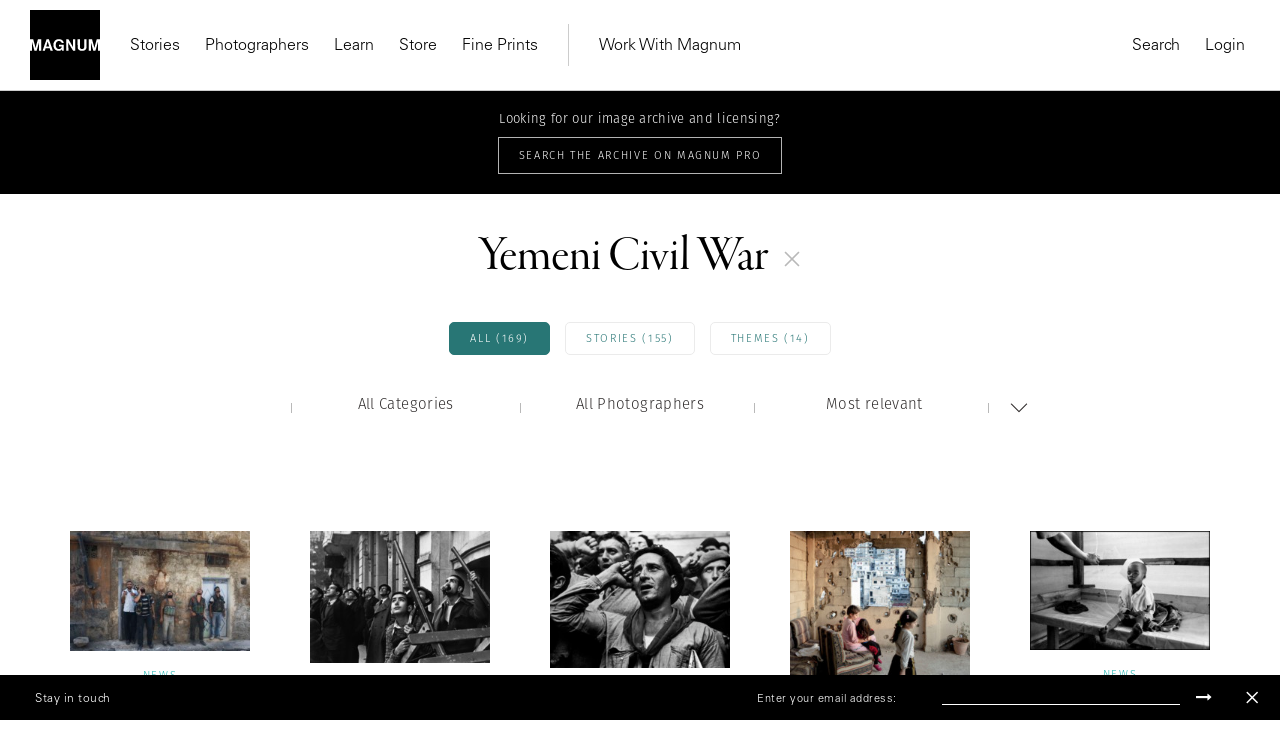

--- FILE ---
content_type: text/html; charset=UTF-8
request_url: https://www.magnumphotos.com/?s=Yemeni+Civil+War
body_size: 21605
content:
<!DOCTYPE html>
<html lang="en-US" prefix="og: http://ogp.me/ns#">

<head>
    <meta charset="UTF-8">
    <meta name="robots" content="NOODP">
    <meta name="viewport"
          content="width=device-width, initial-scale=1.0, user-scalable=0, minimum-scale=1.0, maximum-scale=1.0"/>

    <meta name="pinterest" content="nopin"/>
	    <link rel="profile" href="http://gmpg.org/xfn/11">
    <link rel="pingback" href="https://www.magnumphotos.com/xmlrpc.php">
	<link rel="stylesheet" href="https://www.magnumphotos.com/wp-content/themes/template/res/css/font-awesome.min.css">
	<link rel="stylesheet" type="text/css" href="https://www.magnumphotos.com/wp-content/themes/template/res/css/bootstrap.min.css" media="all">
    <script type="text/javascript">
        var base_template_url = 'https://www.magnumphotos.com/wp-content/themes/template';
    </script>

    
    <script src="https://use.typekit.net/zul5ccc.js"></script>
    <script>try {
            Typekit.load({async: false});
        } catch (e) {
        }</script>
    <script>var dw = {
            ajax: 'https://www.magnumphotos.com/',
            pro: 'http://pro.magnumphotos.com/'
        }</script>

    <link rel="apple-touch-icon" sizes="57x57" href="/wp-content/themes/template/res/img/favicons/apple-touch-icon-57x57.png">
<link rel="apple-touch-icon" sizes="60x60" href="/wp-content/themes/template/res/img/favicons/apple-touch-icon-60x60.png">
<link rel="apple-touch-icon" sizes="72x72" href="/wp-content/themes/template/res/img/favicons/apple-touch-icon-72x72.png">
<link rel="apple-touch-icon" sizes="76x76" href="/wp-content/themes/template/res/img/favicons/apple-touch-icon-76x76.png">
<link rel="apple-touch-icon" sizes="114x114" href="/wp-content/themes/template/res/img/favicons/apple-touch-icon-114x114.png">
<link rel="apple-touch-icon" sizes="120x120" href="/wp-content/themes/template/res/img/favicons/apple-touch-icon-120x120.png">
<link rel="apple-touch-icon" sizes="144x144" href="/wp-content/themes/template/res/img/favicons/apple-touch-icon-144x144.png">
<link rel="apple-touch-icon" sizes="152x152" href="/wp-content/themes/template/res/img/favicons/apple-touch-icon-152x152.png">
<link rel="apple-touch-icon" sizes="180x180" href="/wp-content/themes/template/res/img/favicons/apple-touch-icon-180x180.png">
<link rel="icon" type="image/png" href="/wp-content/themes/template/res/img/favicons/favicon-32x32.png" sizes="32x32">
<link rel="icon" type="image/png" href="/wp-content/themes/template/res/img/favicons/android-chrome-192x192.png" sizes="192x192">
<link rel="icon" type="image/png" href="/wp-content/themes/template/res/img/favicons/favicon-96x96.png" sizes="96x96">
<link rel="icon" type="image/png" href="/wp-content/themes/template/res/img/favicons/favicon-16x16.png" sizes="16x16">
<link rel="manifest" href="/wp-content/themes/template/res/img/favicons/manifest.json">
<meta name="msapplication-TileColor" content="#878787">
<meta name="msapplication-TileImage" content="/wp-content/themes/template/res/img/favicons/mstile-144x144.png">
<meta name="theme-color" content="#878787">    
    <!-- Custom Consent Mode Script -->
    <script>        
        window.dataLayer = window.dataLayer || [];
        function gtag(){dataLayer.push(arguments);}
        gtag("consent", "default", {
        ad_storage: "denied",
        ad_user_data: "denied", 
        ad_personalization: "denied",
        analytics_storage: "denied",
        functionality_storage: "denied",
        personalization_storage: "denied",
        security_storage: "granted",
        wait_for_update: 2000,
        });
        gtag("set", "ads_data_redaction", true);
        gtag("set", "url_passthrough", true);
</script>
<script type="module">
const settings = {};
const config = (await import("https://shopify-gtm-suite.getelevar.com/configs/1c2e3eda8782794343ed0dd3bda1b77e02d58009/config.js")).default;
const scriptUrl = settings.proxyPath? settings.proxyPath + config.script_src_custom_pages_proxied: config.script_src_custom_pages;
if (scriptUrl) {
    const { handler } = await import(scriptUrl);
    await handler(config, settings);
}        
    </script>

    <!-- Google Tag Manager -->
    <script>(function (w, d, s, l, i) {
            w[l] = w[l] || [];
            w[l].push({
                'gtm.start':
                    new Date().getTime(), event: 'gtm.js'
            });
            var f = d.getElementsByTagName(s)[0],
                j = d.createElement(s), dl = l != 'dataLayer' ? '&l=' + l : '';
            j.async = true;
            j.src =
                'https://www.googletagmanager.com/gtm.js?id=' + i + dl;
            f.parentNode.insertBefore(j, f);
        })(window, document, 'script', 'dataLayer', 'GTM-K4XBBVW');</script>
    <!-- End Google Tag Manager -->

    <!-- Global site tag (gtag.js) - Google Analytics -->
    <script async src="https://www.googletagmanager.com/gtag/js?id=G-50D0ZG80LT"></script>
    <script>
        gtag('js', new Date());

        gtag('config', 'G-50D0ZG80LT');
    </script>


    <!-- Start CookieYes Script --> 
        <script id="cookieyes" type="text/javascript" src="https://cdn-cookieyes.com/client_data/0e459c8e3bc9dcd86b5d93a1/script.js"></script>    
    <!-- End CookieYes Script -->
    
    <meta name='robots' content='noindex, follow' />
<link rel="dns-prefetch" href="//cdn-cookieyes.com">
<link rel="preconnect" href="https://cdn-cookieyes.com" crossorigin>
<link rel="dns-prefetch" href="//directory.cookieyes.com">
<link rel="preconnect" href="https://directory.cookieyes.com" crossorigin>
<link rel="dns-prefetch" href="//log.cookieyes.com">
<link rel="preconnect" href="https://log.cookieyes.com" crossorigin>

	<!-- This site is optimized with the Yoast SEO plugin v16.4 - https://yoast.com/wordpress/plugins/seo/ -->
	<title>You searched for  | Magnum Photos</title>
	<meta name="twitter:card" content="summary_large_image" />
	<meta name="twitter:title" content="You searched for  | Magnum Photos" />
	<meta name="twitter:image" content="?6855" />
	<script type="application/ld+json" class="yoast-schema-graph">{"@context":"https://schema.org","@graph":[{"@type":"Organization","@id":"https://www.magnumphotos.com/#organization","name":"Magnum Photos","url":"https://www.magnumphotos.com/","sameAs":[],"logo":{"@type":"ImageObject","@id":"https://www.magnumphotos.com/#logo","inLanguage":"en-US","url":"https://www.magnumphotos.com/wp-content/uploads/2024/05/magnum_logo_rgb.png","contentUrl":"https://www.magnumphotos.com/wp-content/uploads/2024/05/magnum_logo_rgb.png","width":1200,"height":1200,"caption":"Magnum Photos"},"image":{"@id":"https://www.magnumphotos.com/#logo"}},{"@type":"WebSite","@id":"https://www.magnumphotos.com/#website","url":"https://www.magnumphotos.com/","name":"Magnum Photos","description":"A photographic cooperative of great diversity and distinction owned by its photographer members","publisher":{"@id":"https://www.magnumphotos.com/#organization"},"potentialAction":[{"@type":"SearchAction","target":"https://www.magnumphotos.com/?s={search_term_string}","query-input":"required name=search_term_string"}],"inLanguage":"en-US"},{"@type":["CollectionPage","SearchResultsPage"],"@id":"#webpage","url":"","name":"You searched for | Magnum Photos","isPartOf":{"@id":"https://www.magnumphotos.com/#website"},"breadcrumb":{"@id":"#breadcrumb"},"inLanguage":"en-US","potentialAction":[{"@type":"ReadAction","target":[""]}]},{"@type":"BreadcrumbList","@id":"#breadcrumb","itemListElement":[{"@type":"ListItem","position":1,"item":{"@type":"WebPage","@id":"https://www.magnumphotos.com/","url":"https://www.magnumphotos.com/","name":"Home"}},{"@type":"ListItem","position":2,"item":{"@id":"#webpage"}}]}]}</script>
	<!-- / Yoast SEO plugin. -->


<link rel='dns-prefetch' href='//s.w.org' />
<link rel="alternate" type="application/rss+xml" title="Magnum Photos &raquo; Search Results for &#8220;&#8221; Feed" href="https://www.magnumphotos.com/search/feed/rss2/" />
<link rel='stylesheet' id='main-stylesheet-css'  href='https://www.magnumphotos.com/wp-content/themes/template/res/css/style.css?ver=1.506' type='text/css' media='all' />
<link rel='stylesheet' id='wp-block-library-css'  href='https://www.magnumphotos.com/wp-includes/css/dist/block-library/style.min.css?ver=2d78a9927d45a5aad1b7b6b52a2b5752' type='text/css' media='all' />
<link rel='stylesheet' id='preloader-css'  href='https://www.magnumphotos.com/wp-content/themes/template/res/css/loader.css?ver=2d78a9927d45a5aad1b7b6b52a2b5752' type='text/css' media='all' />
<link rel='stylesheet' id='font-awesome-css'  href='https://www.magnumphotos.com/wp-content/themes/template/res/css/font-awesome.min.css?ver=2d78a9927d45a5aad1b7b6b52a2b5752' type='text/css' media='all' />
<link rel='stylesheet' id='wp-stylesheet-css'  href='https://www.magnumphotos.com/wp-content/themes/template/res/css/wp.css?ver=1.55' type='text/css' media='all' />
<link rel='stylesheet' id='jquery-lazyloadxt-spinner-css-css'  href='//www.magnumphotos.com/wp-content/plugins/a3-lazy-load/assets/css/jquery.lazyloadxt.spinner.css?ver=2d78a9927d45a5aad1b7b6b52a2b5752' type='text/css' media='all' />
<link rel='stylesheet' id='a3a3_lazy_load-css'  href='//www.magnumphotos.com/wp-content/uploads/sass/a3_lazy_load.min.css?ver=1646289237' type='text/css' media='all' />
<script type='text/javascript' src='https://www.magnumphotos.com/wp-includes/js/jquery/jquery.min.js?ver=3.5.1' id='jquery-core-js'></script>
<script type='text/javascript' src='https://www.magnumphotos.com/wp-includes/js/jquery/jquery-migrate.min.js?ver=3.3.2' id='jquery-migrate-js'></script>
<link rel="https://api.w.org/" href="https://www.magnumphotos.com/wp-json/" /><link rel="EditURI" type="application/rsd+xml" title="RSD" href="https://www.magnumphotos.com/xmlrpc.php?rsd" />
<link rel="wlwmanifest" type="application/wlwmanifest+xml" href="https://www.magnumphotos.com/wp-includes/wlwmanifest.xml" /> 

<meta property="og:site_name" content="Magnum Photos">
<meta property="fb:admins" content="">
<meta property="og:title" content="You searched for  | Magnum Photos Magnum Photos">
<meta property="og:description" content="A photographic cooperative of great diversity and distinction owned by its photographer members">
<meta property="og:url" content="https://www.magnumphotos.com/?s=Yemeni+Civil+War">
<meta property="og:type" content="website"> 
<meta property="og:image" content="https://www.magnumphotos.com/wp-content/uploads/2016/05/magnum_sharing.jpg">
<style>
        .wpap-loadmore-wrapper{
            display: flex;
            align-items: center;
            justify-content: center;  
            margin: 20px 0; 
        }   
        .wpap-loadmore-wrapper .wpap-loadmore-button{
            background-color: #ffffff;
            color: ;
            width: 150px;
            height: 50px;
            text-align: center;
            cursor: pointer;
            border-radius: 0px;
            display: flex;
            align-items: center;
            justify-content: center;
            ;
            box-shadow: 1px 1px 10px 0 #b4b4b4;
            
        }
        .wpap-visibility-hidden{
           display: none;
        }
        .wpap-loadmore-wrapper .wpap-loadmore-button{
           visibility: hidden;
        }
            .wp-ajax-pagination-loading{
                position:fixed;
                display: block;
                top:0;
                left: 0;
                width: 100%;
                height: 100%;
                background-color: rgba(0,0,0,0.4);
                z-index:10000;
                background-image: url('https://www.magnumphotos.com/wp-content/plugins/wp-ajax-pagination/assets/frontend/img/loader.gif');
                background-position: 50% 50%;
                background-size: 60px;
                background-repeat: no-repeat; 
            }
            </style><meta name="robots" content="index, follow" />		<style type="text/css" id="wp-custom-css">
			.gallery-arrow{
	width: 53px !important;
}
.story-big-image .gallery-arrow.gallery-arrow--right {
    top: 46% !important;
}
.teasers .gallery-arrow.gallery-arrow--right {
    top: 23% !important;
}
		</style>
		</head>

<body 
    style=".fotomat-syndication-toolbar { width : auto !important };"
    class="search search-results subpage">
<!-- Google Tag Manager (noscript) -->
<noscript>
    <iframe src="https://www.googletagmanager.com/ns.html?id=GTM-K4XBBVW"
            height="0" width="0" style="display:none;visibility:hidden"></iframe>
</noscript>
<!-- End Google Tag Manager (noscript) -->


<div class="page-overlay"></div>
<script>document.body.className += ' loading';</script>

<header class="website-header collapse navbar-collapse" id="mainMenu">
    <div class="container-fluid">
        <div class="navbar-inner">
            <div class="inner-left">
                <a href="https://www.magnumphotos.com" title="Magnum Photos">
                    <img src="https://www.magnumphotos.com/wp-content/themes/template/res/img/logo-filled.svg" alt="Magnum Photos" class="navbar-logo"
                         width="70" height="70">
                </a>
                <nav class="main-menu main-menu-internal">
                    
<ul class="nav navbar-nav">

    

    <li class="dropdown"><a class="dropdown-toggle" href="https://www.magnumphotos.com/" target="_blank">Stories</a>
                <div class="dropdown-menu">
                    <div class="container-fluid">
                        <div class="row dropdown-menu-content">
                            <div class="col-xs-12 col-sm-12 col-md-4 col-lg-3">
                                <div class="menu-box menu-box-submenu">
                                    <ul class="main-menu-submenu">
                                        <li class="mobile-back">
                                            <button>Back</button>
                                        </li>
                                        <li class="mobile-prev-link"><a href="https://www.magnumphotos.com/">Stories</a></li>
                                        
                                                <li class="">
                                                    <a href="https://www.magnumphotos.com/category/arts-culture/">Arts & Culture</a>

                                                                                                    </li>

                                                
                                                <li class="">
                                                    <a href="https://www.magnumphotos.com/category/theory-and-practice/">Theory & Practice</a>

                                                                                                    </li>

                                                
                                                <li class="">
                                                    <a href="https://www.magnumphotos.com/category/newsroom/">Newsroom</a>

                                                                                                    </li>

                                                
                                                <li class="">
                                                    <a href="https://www.magnumphotos.com/theme/a-world-in-color/">A World in Color </a>

                                                                                                    </li>

                                                
                                    </ul>
                                </div>
                            </div>

                            
                                    <div class="col-xs-12 col-sm-12 col-md-4 col-lg-3"
                                         data-f="0">
                                        <div class="menu-box">
                                            <div class="article-item">
                                                <a href="https://www.magnumphotos.com/arts-culture/the-photographers-selection-2025/" class="article-thumb">
                                                    <img src="https://www.magnumphotos.com/wp-content/uploads/2025/12/MG1370914_.jpg" alt="Header Image">
                                                </a>
                                                <div class="article-info">
                                                    <div class="article-subtitle">Stories</div>
                                                    <div class="article-title">
                                                        <a href="https://www.magnumphotos.com/arts-culture/the-photographers-selection-2025/"
                                                           class="">The Photographers' Selection</a>
                                                    </div>
                                                    <a href="https://www.magnumphotos.com/arts-culture/the-photographers-selection-2025/"
                                                       class="article-author">2025</a>
                                                </div>
                                            </div>
                                        </div>
                                    </div>

                                    
                                    <div class="col-xs-12 col-sm-6 hidden-sm col-md-4 col-lg-3"
                                         data-f="1">
                                        <div class="menu-box">
                                            <div class="article-item">
                                                <a href="https://www.magnumphotos.com/arts-culture/remembering-martin-parr-1952-2025/" class="article-thumb">
                                                    <img src="https://www.magnumphotos.com/wp-content/uploads/2025/12/13-MPFMPFEVS043-00009.jpg" alt="Header Image">
                                                </a>
                                                <div class="article-info">
                                                    <div class="article-subtitle">In Memoriam </div>
                                                    <div class="article-title">
                                                        <a href="https://www.magnumphotos.com/arts-culture/remembering-martin-parr-1952-2025/"
                                                           class="">Remembering Martin Parr</a>
                                                    </div>
                                                    <a href="https://www.magnumphotos.com/arts-culture/remembering-martin-parr-1952-2025/"
                                                       class="article-author">1952–2025</a>
                                                </div>
                                            </div>
                                        </div>
                                    </div>

                                    
                                    <div class="col-xs-12 col-sm-6 hidden-sm col-md-4 hidden-md col-lg-3"
                                         data-f="2">
                                        <div class="menu-box">
                                            <div class="article-item">
                                                <a href="https://www.magnumphotos.com/events/exhibitions/democracy-on-the-brink/" class="article-thumb">
                                                    <img src="https://www.magnumphotos.com/wp-content/uploads/2025/12/NN11573152_.jpg" alt="Header Image">
                                                </a>
                                                <div class="article-info">
                                                    <div class="article-subtitle">Stories</div>
                                                    <div class="article-title">
                                                        <a href="https://www.magnumphotos.com/events/exhibitions/democracy-on-the-brink/"
                                                           class="">Emin Özmen: Democracy on the Brink</a>
                                                    </div>
                                                    <a href="https://www.magnumphotos.com/events/exhibitions/democracy-on-the-brink/"
                                                       class="article-author">Exhibition</a>
                                                </div>
                                            </div>
                                        </div>
                                    </div>

                                    
                        </div>
                    </div>
                </div>

                </li><li><a href="https://www.magnumphotos.com/photographers/" target="_self">Photographers</a></li><li class="dropdown"><a class="dropdown-toggle" href="https://www.magnumphotos.com/event/learn-with-magnum" target="_blank">Learn</a>
                <div class="dropdown-menu">
                    <div class="container-fluid">
                        <div class="row dropdown-menu-content">
                            <div class="col-xs-12 col-sm-12 col-md-4 col-lg-3">
                                <div class="menu-box menu-box-submenu">
                                    <ul class="main-menu-submenu">
                                        <li class="mobile-back">
                                            <button>Back</button>
                                        </li>
                                        <li class="mobile-prev-link"><a href="https://www.magnumphotos.com/event/learn-with-magnum">Learn</a></li>
                                        
                                                <li class="submenu-dropdown">
                                                    <a href="https://www.magnumphotos.com/event/events/workshop/">Latest Workshops</a>

                                                                                                            <div class="dropdown-submenu-content">
                                                            <ul class="menu-simple-list">
                                                                <li class="mobile-prev-link"><a href="https://www.magnumphotos.com/event/events/workshop/">Latest Workshops</a></li>                                                                                                                                    <li>
                                                                        <a href="https://www.magnumphotos.com/event/events/workshop/photographing-with-intentionality/">Photographing with Intentionality: Strategy, Practice, and deep engagement for Visual Storytellers</a>
                                                                    </li>
                                                                                                                                    <li>
                                                                        <a href="https://www.magnumphotos.com/event/inside-out-magnum-in-yerevan/">Inside>>Out Yerevan </a>
                                                                    </li>
                                                                                                                                    <li>
                                                                        <a href="https://www.magnumphotos.com/event/events/events/wanderers-in-search-of-wonders-2/">Wanderers in Search of Wonders</a>
                                                                    </li>
                                                                                                                                    <li>
                                                                        <a href="https://www.magnumphotos.com/event/events/events/tokyobynight/">Tokyo by Night </a>
                                                                    </li>
                                                                                                                                    <li>
                                                                        <a href="https://www.magnumphotos.com/event/events/events/in-focus-shape-your-photographic-practice-2/">In focus: Shape your Photographic Practice</a>
                                                                    </li>
                                                                                                                                    <li>
                                                                        <a href="https://www.magnumphotos.com/event/events/events/mastering-street-photography-paris-edition/">Mastering Street Photography – Paris Edition</a>
                                                                    </li>
                                                                                                                                    <li>
                                                                        <a href="https://www.magnumphotos.com/event/events/events/on-landscape-and-memory/">On Landscape and Memory</a>
                                                                    </li>
                                                                
                                                            </ul>
                                                        </div>
                                                                                                    </li>

                                                
                                                <li class="submenu-dropdown">
                                                    <a href="https://www.magnumphotos.com/learn">Online Courses</a>

                                                                                                            <div class="dropdown-submenu-content">
                                                            <ul class="menu-simple-list">
                                                                <li class="mobile-prev-link"><a href="https://www.magnumphotos.com/learn">Online Courses</a></li>                                                                                                                                    <li>
                                                                        <a href="https://www.magnumphotos.com/learn/course/the-art-of-street-photography/">The Art of Street Photography</a>
                                                                    </li>
                                                                                                                                    <li>
                                                                        <a href="https://www.magnumphotos.com/learn/course/alec-soth-photographic-storytelling/">Alec Soth: Photographic Storytelling</a>
                                                                    </li>
                                                                                                                                    <li>
                                                                        <a href="https://www.magnumphotos.com/learn/course/bieke-depoorter-chance-encounters/">Bieke Depoorter: Chance Encounters</a>
                                                                    </li>
                                                                                                                                    <li>
                                                                        <a href="https://www.magnumphotos.com/learn/course/jonas-bendiksen-curiosity-in-practice/">Jonas Bendiksen: Curiosity in Practice</a>
                                                                    </li>
                                                                                                                                    <li>
                                                                        <a href="https://www.magnumphotos.com/learn/course/matt-black-the-documentary-commitment/">Matt Black: The Documentary Commitment</a>
                                                                    </li>
                                                                                                                                    <li>
                                                                        <a href="https://www.magnumphotos.com/learn/course/gregory-halpern-documentary-sur-realism/">Gregory Halpern: Documentary Sur/Realism</a>
                                                                    </li>
                                                                                                                                    <li>
                                                                        <a href="https://www.magnumphotos.com/learn/course/cristina-de-middel-stranger-than-reality">Cristina de Middel: Stranger than Reality</a>
                                                                    </li>
                                                                                                                                    <li>
                                                                        <a href="https://www.magnumphotos.com/learn/course/mark-power-picturing-place/">Mark Power: Picturing Place</a>
                                                                    </li>
                                                                
                                                            </ul>
                                                        </div>
                                                                                                    </li>

                                                
                                    </ul>
                                </div>
                            </div>

                            
                                    <div class="col-xs-12 col-sm-12 col-md-4 col-lg-3"
                                         data-f="0">
                                        <div class="menu-box">
                                            <div class="article-item">
                                                <a href="https://www.magnumphotos.com/learn/course/mark-power-picturing-place" class="article-thumb">
                                                    <img src="https://www.magnumphotos.com/wp-content/uploads/2024/02/nn11538104-teaser-story-big.jpg" alt="Header Image">
                                                </a>
                                                <div class="article-info">
                                                    <div class="article-subtitle">On-Demand Course</div>
                                                    <div class="article-title">
                                                        <a href="https://www.magnumphotos.com/learn/course/mark-power-picturing-place"
                                                           class="">Picturing Place</a>
                                                    </div>
                                                    <a href="https://www.magnumphotos.com/learn/course/mark-power-picturing-place"
                                                       class="article-author">With Mark Power</a>
                                                </div>
                                            </div>
                                        </div>
                                    </div>

                                    
                                    <div class="col-xs-12 col-sm-6 hidden-sm col-md-4 col-lg-3"
                                         data-f="1">
                                        <div class="menu-box">
                                            <div class="article-item">
                                                <a href="https://www.magnumphotos.com/learn/course/cristina-de-middel-stranger-than-reality" class="article-thumb">
                                                    <img src="https://www.magnumphotos.com/wp-content/uploads/2023/01/DSCF7702.jpg" alt="Header Image">
                                                </a>
                                                <div class="article-info">
                                                    <div class="article-subtitle">On-Demand Course</div>
                                                    <div class="article-title">
                                                        <a href="https://www.magnumphotos.com/learn/course/cristina-de-middel-stranger-than-reality"
                                                           class="">Stranger than Reality</a>
                                                    </div>
                                                    <a href="https://www.magnumphotos.com/learn/course/cristina-de-middel-stranger-than-reality"
                                                       class="article-author">With Cristina de Middel</a>
                                                </div>
                                            </div>
                                        </div>
                                    </div>

                                    
                        </div>
                    </div>
                </div>

                </li><li><a href="https://store.magnumphotos.com" target="_blank">Store</a></li><li><a href="https://store.magnumphotos.com/pages/gallery" target="_self">Fine Prints</a></li></ul>                </nav>
                <nav class="main-menu main-menu-external">
                    
<ul class="nav navbar-nav">

    

    <li class="dropdown"><a class="dropdown-toggle" href="https://pro.magnumphotos.com/" target="_blank">Work With Magnum</a>
                <div class="dropdown-menu">
                    <div class="container-fluid">
                        <div class="row dropdown-menu-content">
                            <div class="col-xs-12 col-sm-12 col-md-4 col-lg-3">
                                <div class="menu-box menu-box-submenu">
                                    <ul class="main-menu-submenu">
                                        <li class="mobile-back">
                                            <button>Back</button>
                                        </li>
                                        <li class="mobile-prev-link"><a href="https://pro.magnumphotos.com/">Work With Magnum</a></li>
                                        
                                                <li class="">
                                                    <a href="https://pro.magnumphotos.com/">Image Licensing</a>

                                                                                                    </li>

                                                
                                                <li class="">
                                                    <a href="https://www.magnumphotos.com/theme/brands-commercial/">Partnerships</a>

                                                                                                    </li>

                                                
                                                <li class="">
                                                    <a href="https://www.magnumphotos.com/theme/media-editorial/">Editorial</a>

                                                                                                    </li>

                                                
                                                <li class="">
                                                    <a href="https://www.magnumphotos.com/event/traveling-exhibitions/">Traveling Exhibitions</a>

                                                                                                    </li>

                                                
                                                <li class="">
                                                    <a href="https://www.magnumphotos.com/about-magnum/submissions/">Join the Cooperative</a>

                                                                                                    </li>

                                                
                                    </ul>
                                </div>
                            </div>

                            
                        </div>
                    </div>
                </div>

                </li></ul>                </nav>
            </div>
            <div class="inner-right">
                <nav class="main-menu main-menu-action main-menu-action-desktop">
    <ul class="nav navbar-nav">
        <li>
            <button class="trigger" data-target="search">
                Search
            </button>
        </li>
                    <li>
                <a class="login" href="https://www.magnumphotos.com/wp-login.php?saml_sso">
                    Login                </a>
            </li>

        
        <!-- <li>
            <button class="trigger cart-count-wrapper" data-target="cart" >
                Cart <span class="cart-count">0</span>
            </button>
        </li> -->
    </ul>
</nav>

<nav class="main-menu main-menu-action main-menu-action-mobile">
    <ul class="nav navbar-nav">

                    <li class="">
                <a class="login" href="https://www.magnumphotos.com/wp-login.php?saml_sso">
                    Login                </a>
            </li>
        

            </ul>
</nav>
            </div>
        </div>
        <div class="mobile-inner-bottom">
            <div class="mobile-inner-left">
                <ul class="mobile-socials">
                    <li>
                        <a href="#" target="_blank">
                            Instagram
                        </a>
                    </li>
                    <li>
                        <a href="#" target="_blank">
                            Twitter
                        </a>
                    </li>
                    <li>
                        <a href="#" target="_blank">
                            Facebook
                        </a>
                    </li>
                </ul>
            </div>
            <div class="mobile-inner-right">
                <img src="https://www.magnumphotos.com/wp-content/themes/template/res/img/logo-filled.svg" alt="Magnum Photos" class="logo" width="70"
                     height="70">
            </div>
        </div>
    </div>
</header>

<div class="header-mobile">
    <div class="container-fluid">
        <div class="navbar-inner">
            <div class="inner-left">
                <button type="button" class="navbar-toggle collapsed" data-toggle="collapse" data-target="#mainMenu">
                    <span class="icon-bar top-bar"></span>
                    <span class="icon-bar middle-bar"></span>
                    <span class="icon-bar bottom-bar"></span>
                </button>
                <a href="https://www.magnumphotos.com" title="Magnum Photos">
                    <img src="https://www.magnumphotos.com/wp-content/themes/template/res/img/logo-mobile.svg" alt="Magnum Photos"
                         class="navbar-mobile-logo" width="130">
                </a>
            </div>
            <div class="inner-right">
                <!-- <div class="cart-count-wrapper">
                    <div class="navbar-mobile-basket cart-count trigger" data-target="cart">
                        0
                    </div>
                </div> -->
            </div>
        </div>
    </div>
</div>

<!-- Search -->

<div class="main-menu-sidebar-panel main-menu-sidebar-search" data-target="search">
    <div class="panel-inner">
                <div class="sidebar-search-input">
            <form class="form-search" action="https://www.magnumphotos.com" method="get">
                <input type="text" class="form-control form-control-search"
                       placeholder="Start typing to search..." name="s"
                       value="Yemeni Civil War">
                <span class="form-search-icon"></span>
                <span class="form-search-close"></span>
            </form>
        </div>


        
        <div class="sidebar-panel-search-products"></div>
    </div>
</div>
<!-- Search -->
<!-- cart -->
<div class="main-menu-sidebar-panel main-menu-sidebar-cart" data-target="cart">
    <div class="panel-inner">
        <div class="title">
            Shopping Cart
        </div>
        <div class="sidebar-panel-cart-products">

        </div>

        <div class="sidebar-panel-cart-summary">
            <table>
                <tr>
                    <th>
                        Subtotal
                    </th>
                    <th class="cart-subtotal">
                        $0
                    </th>
                </tr>
                <tr>
                    <td>
                        Tax
                    </td>
                    <td class="cart-tax">
                        $0
                    </td>
                </tr>
                            </table>
                        <div class="buttons">
                <a href="https://pay.magnumphotos.com/checkout/cart/" class="btn btn-primary-outline w-100">
                    View cart
                </a>
                <a href="https://pay.magnumphotos.com/checkout/" class="btn btn-primary w-100">
                    Go to checkout
                </a>
            </div>
        </div>
    </div>
</div>
<div id="content">
<div class="p-search category-account">

	<div class="lockable">

		<div class="fake-header">

				<div class="pro-bar">
					<p>Looking for our image archive and licensing?</p>
					<a target="_blank" href="http://pro.magnumphotos.com/">
						<div class="button button--white">Search The Archive on Magnum Pro</div>
					</a>
				</div>

			<div class="p-search__header">
				<div class="content-outer">
					<div class="content-inner">
						<h1>Yemeni Civil War</h1>
						<span class="js-search-open">
							<svg id="Layer_1" data-name="Layer 1" xmlns="http://www.w3.org/2000/svg" xmlns:xlink="http://www.w3.org/1999/xlink" viewBox="0 0 14 14">
  <defs>
    <style>
      .cls-1, .cls-3 {
        fill: none;
      }

      .cls-2 {
        clip-path: url(#clip-path);
      }

      .cls-3 {
        stroke: #bababa;
      }
    </style>
    <clipPath id="clip-path" transform="translate(-266 -376)">
      <rect class="cls-1" x="266" y="376" width="14" height="14"/>
    </clipPath>
  </defs>
  <title>plus</title>
  <g class="cls-2">
    <line class="cls-3" y1="7" x2="14" y2="7"/>
    <line class="cls-3" x1="7" x2="7" y2="14"/>
  </g>
</svg>
						</span>
					</div>
				</div>
			</div>

			
		</div>

		<p class="locked-text"><span>FILTER RESULTS</span> <svg id="Layer_1" data-name="Layer 1" xmlns="http://www.w3.org/2000/svg" xmlns:xlink="http://www.w3.org/1999/xlink" viewBox="0 0 17.67 9.54">
  <defs>
    <style>
      .cls-1, .cls-3 {
        fill: none;
      }

      .cls-2 {
        clip-path: url(#clip-path);
      }

      .cls-3 {
        stroke: #605f5e;
      }
    </style>
    <clipPath id="clip-path" transform="translate(-274 -383.46)">
      <rect class="cls-1" x="274" y="383.46" width="17.67" height="9.54"/>
    </clipPath>
  </defs>
  <title>dropdown</title>
  <g class="cls-2">
    <polyline class="cls-3" points="0.35 0.35 8.84 8.84 17.32 0.35"/>
  </g>
</svg>
</p>

		<div class="p-search__filters">
			<div class="content-outer">
				<div class="content-inner">
					<div class="taxonomy_filter">
						<ul><li data-key="type" data-value="" class="selected">All (169)</li><li data-key="type" data-value="post">Stories (155)</li><li data-key="type" data-value="dw-theme">Themes (14)</li></ul>
					</div>
				</div>
			</div>

			<div class="p-search__filter">
				<div class="b-filter " data-url="https://www.magnumphotos.com/?s=Yemeni+Civil+War&amp;filter=%s">
	<div class="b-filter__main-title on-tablet">
		<span>Filter</span>
		<svg xmlns="http://www.w3.org/2000/svg" xmlns:xlink="http://www.w3.org/1999/xlink" width="8.47" height="4.86" viewBox="0 0 8.47 4.86">
  <defs>
    <style>
      .cd-cls-1, .cd-cls-3 {
        fill: none;
      }

      .cd-cls-2 {
        clip-path: url(#clip-path);
      }

      .cd-cls-3 {
        stroke: #27b4b2;
      }
    </style>
    <clipPath id="clip-path" transform="translate(-476 -277.14)">
      <rect class="cd-cls-1" x="476" y="277.14" width="8.47" height="4.86"/>
    </clipPath>
  </defs>
  <g class="cd-cls-2">
    <polyline class="cd-cls-3" points="8.12 0.36 4.24 4.16 0.35 0.36"/>
  </g>
</svg>
 
	</div>
	<div class="b-filter__content">
		<!-- <div class="filter-loader"></div> -->
					<div class="b-filter__column">
				<p class="b-filter__title ">Category</p>
				
				<span class="plus on-tablet">
					<svg id="Layer_1" data-name="Layer 1" xmlns="http://www.w3.org/2000/svg" xmlns:xlink="http://www.w3.org/1999/xlink" viewBox="0 0 14 14">
  <defs>
    <style>
      .cls-1, .cls-3 {
        fill: none;
      }

      .cls-2 {
        clip-path: url(#clip-path);
      }

      .cls-3 {
        stroke: #bababa;
      }
    </style>
    <clipPath id="clip-path" transform="translate(-266 -376)">
      <rect class="cls-1" x="266" y="376" width="14" height="14"/>
    </clipPath>
  </defs>
  <title>plus</title>
  <g class="cls-2">
    <line class="cls-3" y1="7" x2="14" y2="7"/>
    <line class="cls-3" x1="7" x2="7" y2="14"/>
  </g>
</svg>
				</span>

				<ul>
											<li class="default  selected" data-key="category">All Categories</li>
					
																			
							<li class="" data-key="category" data-value="category-230">
								<div class="content">Art</div>
								<span class="closer">x</span>
							</li>

																											
							<li class="" data-key="category" data-value="category-3">
								<div class="content">Arts &amp; Culture</div>
								<span class="closer">x</span>
							</li>

																											
							<li class="" data-key="category" data-value="category-232">
								<div class="content">Cinema</div>
								<span class="closer">x</span>
							</li>

																											
							<li class="" data-key="category" data-value="category-224">
								<div class="content">Conflict</div>
								<span class="closer">x</span>
							</li>

																											
							<li class="" data-key="category" data-value="category-242">
								<div class="content">Environment</div>
								<span class="closer">x</span>
							</li>

																											
							<li class="" data-key="category" data-value="category-28">
								<div class="content">Exhibitions</div>
								<span class="closer">x</span>
							</li>

																											
							<li class="" data-key="category" data-value="category-11089">
								<div class="content">Magnum Digest</div>
								<span class="closer">x</span>
							</li>

																											
							<li class="" data-key="category" data-value="category-503">
								<div class="content">Nature</div>
								<span class="closer">x</span>
							</li>

																											
							<li class="" data-key="category" data-value="category-2">
								<div class="content">News</div>
								<span class="closer">x</span>
							</li>

																											
							<li class="" data-key="category" data-value="category-226">
								<div class="content">Politics</div>
								<span class="closer">x</span>
							</li>

																											
							<li class="" data-key="category" data-value="category-225">
								<div class="content">Social Issues</div>
								<span class="closer">x</span>
							</li>

																											
							<li class="" data-key="category" data-value="category-237">
								<div class="content">Society</div>
								<span class="closer">x</span>
							</li>

																											
							<li class="" data-key="category" data-value="category-780">
								<div class="content">Sport</div>
								<span class="closer">x</span>
							</li>

																											
							<li class="" data-key="category" data-value="category-4">
								<div class="content">Theory &amp; Practice</div>
								<span class="closer">x</span>
							</li>

																											
							<li class="" data-key="category" data-value="category-234">
								<div class="content">Travel</div>
								<span class="closer">x</span>
							</li>

																	</ul>
			</div>
					<div class="b-filter__column">
				<p class="b-filter__title ">Photographer</p>
				
				<span class="plus on-tablet">
					<svg id="Layer_1" data-name="Layer 1" xmlns="http://www.w3.org/2000/svg" xmlns:xlink="http://www.w3.org/1999/xlink" viewBox="0 0 14 14">
  <defs>
    <style>
      .cls-1, .cls-3 {
        fill: none;
      }

      .cls-2 {
        clip-path: url(#clip-path);
      }

      .cls-3 {
        stroke: #bababa;
      }
    </style>
    <clipPath id="clip-path" transform="translate(-266 -376)">
      <rect class="cls-1" x="266" y="376" width="14" height="14"/>
    </clipPath>
  </defs>
  <title>plus</title>
  <g class="cls-2">
    <line class="cls-3" y1="7" x2="14" y2="7"/>
    <line class="cls-3" x1="7" x2="7" y2="14"/>
  </g>
</svg>
				</span>

				<ul>
											<li class="default  selected" data-key="photographer">All Photographers</li>
					
																			
							<li class="" data-key="photographer" data-value="1254">
								<div class="content">Abbas</div>
								<span class="closer">x</span>
							</li>

																											
							<li class="" data-key="photographer" data-value="3333">
								<div class="content">Alec Soth</div>
								<span class="closer">x</span>
							</li>

																											
							<li class="" data-key="photographer" data-value="3386">
								<div class="content">Alessandra Sanguinetti</div>
								<span class="closer">x</span>
							</li>

																											
							<li class="" data-key="photographer" data-value="1325">
								<div class="content">Alex Majoli</div>
								<span class="closer">x</span>
							</li>

																											
							<li class="" data-key="photographer" data-value="2814">
								<div class="content">Alex Webb</div>
								<span class="closer">x</span>
							</li>

																											
							<li class="" data-key="photographer" data-value="475">
								<div class="content">Antoine d&#039;Agata</div>
								<span class="closer">x</span>
							</li>

																											
							<li class="" data-key="photographer" data-value="1786">
								<div class="content">Bieke Depoorter</div>
								<span class="closer">x</span>
							</li>

																											
							<li class="" data-key="photographer" data-value="1656">
								<div class="content">Bruce Davidson</div>
								<span class="closer">x</span>
							</li>

																											
							<li class="" data-key="photographer" data-value="2018">
								<div class="content">Bruce Gilden</div>
								<span class="closer">x</span>
							</li>

																											
							<li class="" data-key="photographer" data-value="497">
								<div class="content">Bruno Barbey</div>
								<span class="closer">x</span>
							</li>

																											
							<li class="" data-key="photographer" data-value="2019">
								<div class="content">Burt Glinn</div>
								<span class="closer">x</span>
							</li>

																											
							<li class="" data-key="photographer" data-value="1750">
								<div class="content">Carl De Keyzer</div>
								<span class="closer">x</span>
							</li>

																											
							<li class="" data-key="photographer" data-value="1802">
								<div class="content">Carolyn Drake</div>
								<span class="closer">x</span>
							</li>

																											
							<li class="" data-key="photographer" data-value="1655">
								<div class="content">Chien-Chi Chang</div>
								<span class="closer">x</span>
							</li>

																											
							<li class="" data-key="photographer" data-value="3268">
								<div class="content">Chris Steele-Perkins</div>
								<span class="closer">x</span>
							</li>

																											
							<li class="" data-key="photographer" data-value="2233">
								<div class="content">Constantine Manos</div>
								<span class="closer">x</span>
							</li>

																											
							<li class="" data-key="photographer" data-value="1652">
								<div class="content">Cornell Capa</div>
								<span class="closer">x</span>
							</li>

																											
							<li class="" data-key="photographer" data-value="53163">
								<div class="content">Cristina De Middel</div>
								<span class="closer">x</span>
							</li>

																											
							<li class="" data-key="photographer" data-value="1991">
								<div class="content">Cristina García Rodero</div>
								<span class="closer">x</span>
							</li>

																											
							<li class="" data-key="photographer" data-value="2094">
								<div class="content">David Hurn</div>
								<span class="closer">x</span>
							</li>

																											
							<li class="" data-key="photographer" data-value="3387">
								<div class="content">David Seymour</div>
								<span class="closer">x</span>
							</li>

																											
							<li class="" data-key="photographer" data-value="3265">
								<div class="content">Dennis Stock</div>
								<span class="closer">x</span>
							</li>

																											
							<li class="" data-key="photographer" data-value="3212">
								<div class="content">Eli Reed</div>
								<span class="closer">x</span>
							</li>

																											
							<li class="" data-key="photographer" data-value="53004">
								<div class="content">Emin Özmen</div>
								<span class="closer">x</span>
							</li>

																											
							<li class="" data-key="photographer" data-value="54952">
								<div class="content">Enri Canaj</div>
								<span class="closer">x</span>
							</li>

																											
							<li class="" data-key="photographer" data-value="2090">
								<div class="content">Erich Hartmann</div>
								<span class="closer">x</span>
							</li>

																											
							<li class="" data-key="photographer" data-value="71041">
								<div class="content">Ernest Cole</div>
								<span class="closer">x</span>
							</li>

																											
							<li class="" data-key="photographer" data-value="493">
								<div class="content">Eve Arnold</div>
								<span class="closer">x</span>
							</li>

																											
							<li class="" data-key="photographer" data-value="3331">
								<div class="content">George Rodger</div>
								<span class="closer">x</span>
							</li>

																											
							<li class="" data-key="photographer" data-value="2831">
								<div class="content">Gilles Peress</div>
								<span class="closer">x</span>
							</li>

																											
							<li class="" data-key="photographer" data-value="2122">
								<div class="content">Guy Le Querrec</div>
								<span class="closer">x</span>
							</li>

																											
							<li class="" data-key="photographer" data-value="2088">
								<div class="content">Harry Gruyaert</div>
								<span class="closer">x</span>
							</li>

																											
							<li class="" data-key="photographer" data-value="1654">
								<div class="content">Henri Cartier-Bresson</div>
								<span class="closer">x</span>
							</li>

																											
							<li class="" data-key="photographer" data-value="2119">
								<div class="content">Hiroji Kubota</div>
								<span class="closer">x</span>
							</li>

																											
							<li class="" data-key="photographer" data-value="499">
								<div class="content">Ian Berry</div>
								<span class="closer">x</span>
							</li>

																											
							<li class="" data-key="photographer" data-value="2567">
								<div class="content">Inge Morath</div>
								<span class="closer">x</span>
							</li>

																											
							<li class="" data-key="photographer" data-value="1992">
								<div class="content">Jean Gaumy</div>
								<span class="closer">x</span>
							</li>

																											
							<li class="" data-key="photographer" data-value="3430">
								<div class="content">Jérôme Sessini</div>
								<span class="closer">x</span>
							</li>

																											
							<li class="" data-key="photographer" data-value="2048">
								<div class="content">Jim Goldberg</div>
								<span class="closer">x</span>
							</li>

																											
							<li class="" data-key="photographer" data-value="498">
								<div class="content">Jonas Bendiksen</div>
								<span class="closer">x</span>
							</li>

																											
							<li class="" data-key="photographer" data-value="2116">
								<div class="content">Josef Koudelka</div>
								<span class="closer">x</span>
							</li>

																											
							<li class="" data-key="photographer" data-value="3126">
								<div class="content">Larry Towell</div>
								<span class="closer">x</span>
							</li>

																											
							<li class="" data-key="photographer" data-value="1963">
								<div class="content">Leonard Freed</div>
								<span class="closer">x</span>
							</li>

																											
							<li class="" data-key="photographer" data-value="2463">
								<div class="content">Lorenzo Meloni</div>
								<span class="closer">x</span>
							</li>

																											
							<li class="" data-key="photographer" data-value="2161">
								<div class="content">Lu Nan</div>
								<span class="closer">x</span>
							</li>

																											
							<li class="" data-key="photographer" data-value="24811">
								<div class="content">Marc Riboud</div>
								<span class="closer">x</span>
							</li>

																											
							<li class="" data-key="photographer" data-value="3125">
								<div class="content">Mark Power</div>
								<span class="closer">x</span>
							</li>

																											
							<li class="" data-key="photographer" data-value="2702">
								<div class="content">Martin Parr</div>
								<span class="closer">x</span>
							</li>

																											
							<li class="" data-key="photographer" data-value="501">
								<div class="content">Matt Black</div>
								<span class="closer">x</span>
							</li>

																											
							<li class="" data-key="photographer" data-value="496">
								<div class="content">Micha Bar Am</div>
								<span class="closer">x</span>
							</li>

																											
							<li class="" data-key="photographer" data-value="3371">
								<div class="content">Moises Saman</div>
								<span class="closer">x</span>
							</li>

																											
							<li class="" data-key="photographer" data-value="3211">
								<div class="content">Newsha Tavakolian</div>
								<span class="closer">x</span>
							</li>

																											
							<li class="" data-key="photographer" data-value="3210">
								<div class="content">Nicolas Tikhomiroff</div>
								<span class="closer">x</span>
							</li>

																											
							<li class="" data-key="photographer" data-value="1891">
								<div class="content">Nikos Economopoulos</div>
								<span class="closer">x</span>
							</li>

																											
							<li class="" data-key="photographer" data-value="494">
								<div class="content">Olivia Arthur</div>
								<span class="closer">x</span>
							</li>

																											
							<li class="" data-key="photographer" data-value="2782">
								<div class="content">Paolo Pellegrin</div>
								<span class="closer">x</span>
							</li>

																											
							<li class="" data-key="photographer" data-value="2568">
								<div class="content">Patrick Zachmann</div>
								<span class="closer">x</span>
							</li>

																											
							<li class="" data-key="photographer" data-value="1990">
								<div class="content">Paul Fusco</div>
								<span class="closer">x</span>
							</li>

																											
							<li class="" data-key="photographer" data-value="2286">
								<div class="content">Peter Marlow</div>
								<span class="closer">x</span>
							</li>

																											
							<li class="" data-key="photographer" data-value="3013">
								<div class="content">Peter van Agtmael</div>
								<span class="closer">x</span>
							</li>

																											
							<li class="" data-key="photographer" data-value="2207">
								<div class="content">Philip Jones Griffiths</div>
								<span class="closer">x</span>
							</li>

																											
							<li class="" data-key="photographer" data-value="73163">
								<div class="content">Rafał Milach</div>
								<span class="closer">x</span>
							</li>

																											
							<li class="" data-key="photographer" data-value="1763">
								<div class="content">Raymond Depardon</div>
								<span class="closer">x</span>
							</li>

																											
							<li class="" data-key="photographer" data-value="1651">
								<div class="content">René Burri</div>
								<span class="closer">x</span>
							</li>

																											
							<li class="" data-key="photographer" data-value="2095">
								<div class="content">Richard Kalvar</div>
								<span class="closer">x</span>
							</li>

																											
							<li class="" data-key="photographer" data-value="1653">
								<div class="content">Robert Capa</div>
								<span class="closer">x</span>
							</li>

																											
							<li class="" data-key="photographer" data-value="134947">
								<div class="content">Salih Basheer</div>
								<span class="closer">x</span>
							</li>

																											
							<li class="" data-key="photographer" data-value="4029">
								<div class="content">Sohrab Hura</div>
								<span class="closer">x</span>
							</li>

																											
							<li class="" data-key="photographer" data-value="2337">
								<div class="content">Steve McCurry</div>
								<span class="closer">x</span>
							</li>

																											
							<li class="" data-key="photographer" data-value="1961">
								<div class="content">Stuart Franklin</div>
								<span class="closer">x</span>
							</li>

																											
							<li class="" data-key="photographer" data-value="2388">
								<div class="content">Susan Meiselas</div>
								<span class="closer">x</span>
							</li>

																											
							<li class="" data-key="photographer" data-value="1837">
								<div class="content">Thomas Dworzak</div>
								<span class="closer">x</span>
							</li>

																											
							<li class="" data-key="photographer" data-value="2093">
								<div class="content">Thomas Hoepker</div>
								<span class="closer">x</span>
							</li>

																											
							<li class="" data-key="photographer" data-value="2595">
								<div class="content">Trent Parke</div>
								<span class="closer">x</span>
							</li>

																											
							<li class="" data-key="photographer" data-value="3356">
								<div class="content">W. Eugene Smith</div>
								<span class="closer">x</span>
							</li>

																											
							<li class="" data-key="photographer" data-value="2516">
								<div class="content">Wayne Miller</div>
								<span class="closer">x</span>
							</li>

																											
							<li class="" data-key="photographer" data-value="500">
								<div class="content">Werner Bischof</div>
								<span class="closer">x</span>
							</li>

																	</ul>
			</div>
					<div class="b-filter__column">
				<p class="b-filter__title ">Order</p>
				
				<span class="plus on-tablet">
					<svg id="Layer_1" data-name="Layer 1" xmlns="http://www.w3.org/2000/svg" xmlns:xlink="http://www.w3.org/1999/xlink" viewBox="0 0 14 14">
  <defs>
    <style>
      .cls-1, .cls-3 {
        fill: none;
      }

      .cls-2 {
        clip-path: url(#clip-path);
      }

      .cls-3 {
        stroke: #bababa;
      }
    </style>
    <clipPath id="clip-path" transform="translate(-266 -376)">
      <rect class="cls-1" x="266" y="376" width="14" height="14"/>
    </clipPath>
  </defs>
  <title>plus</title>
  <g class="cls-2">
    <line class="cls-3" y1="7" x2="14" y2="7"/>
    <line class="cls-3" x1="7" x2="7" y2="14"/>
  </g>
</svg>
				</span>

				<ul>
											<li class="default  selected" data-key="order">Most relevant</li>
					
																			
							<li class="" data-key="order" data-value="newest">
								<div class="content">Most Recent First</div>
								<span class="closer">x</span>
							</li>

																											
							<li class="" data-key="order" data-value="oldest">
								<div class="content">Oldest First</div>
								<span class="closer">x</span>
							</li>

																											
							<li class="" data-key="order" data-value="alphabetical">
								<div class="content">Order alphabetically</div>
								<span class="closer">x</span>
							</li>

																	</ul>
			</div>
			
		<span class="open-btn svg">
			<svg xmlns="http://www.w3.org/2000/svg" xmlns:xlink="http://www.w3.org/1999/xlink" width="8.47" height="4.86" viewBox="0 0 8.47 4.86">
  <defs>
    <style>
      .cd-cls-1, .cd-cls-3 {
        fill: none;
      }

      .cd-cls-2 {
        clip-path: url(#clip-path);
      }

      .cd-cls-3 {
        stroke: #27b4b2;
      }
    </style>
    <clipPath id="clip-path" transform="translate(-476 -277.14)">
      <rect class="cd-cls-1" x="476" y="277.14" width="8.47" height="4.86"/>
    </clipPath>
  </defs>
  <g class="cd-cls-2">
    <polyline class="cd-cls-3" points="8.12 0.36 4.24 4.16 0.35 0.36"/>
  </g>
</svg>
			
		</span>
	</div>
</div>
				<div class="content-outer">
					<div class="content-inner">
						<div class="filtered">
							<div class="content-outer">
	<div class="content-inner">	
		<div class="filtered">
			<ul>
				<li class="selected default">
					<span class="text category-color">%s</span>
					<span class="js-filter-filtered-delete"><svg id="Layer_1" data-name="Layer 1" xmlns="http://www.w3.org/2000/svg" xmlns:xlink="http://www.w3.org/1999/xlink" viewBox="0 0 14 14">
  <defs>
    <style>
      .cls-1, .cls-3 {
        fill: none;
      }

      .cls-2 {
        clip-path: url(#clip-path);
      }

      .cls-3 {
        stroke: #bababa;
      }
    </style>
    <clipPath id="clip-path" transform="translate(-266 -376)">
      <rect class="cls-1" x="266" y="376" width="14" height="14"/>
    </clipPath>
  </defs>
  <title>plus</title>
  <g class="cls-2">
    <line class="cls-3" y1="7" x2="14" y2="7"/>
    <line class="cls-3" x1="7" x2="7" y2="14"/>
  </g>
</svg>
</span>
				</li>

							</ul>
		</div>
	</div>
</div>						</div>
					</div>
				</div>
			</div>
		</div>
	</div>

	<div class="p-search__results">
		<div class="content-outer teasers five-cols">
			<div class="content-inner masonry main-masonry fit-rows">
				<div class="search-sizer ignore"></div>
				<a href="https://www.magnumphotos.com/newsroom/photographing-syria-civil-war-ramifications/" class="teaser search_page size-five layout-centered category-newsroom" id="teaser-117868"  data-index="1">
	<span class="teaser-inside">
		
		<div class="image">
			<img width="240" height="160" src="https://content.magnumphotos.com/wp-content/uploads/2021/03/NN11518629-240x160.jpg" class="attachment-teaser-five size-teaser-five" alt="" loading="lazy" />		</div>

					<div class="data">
				<p class="category">
					<span class="">
						News					</span>
				</p>
				<h4 class="category-hover">Photographing Syria’s Civil War and its Ramifications</h4>

				
				
									<h5 class="category-photographer category-hover">Emin Özmen</h5>
				
				
							</div>
			</span>
</a><a href="https://www.magnumphotos.com/newsroom/conflict/robert-capa-spanish-civil-war-catalonia-offensive/" class="teaser search_page size-five layout-centered category-conflict category-newsroom" id="teaser-84869"  data-index="2">
	<span class="teaser-inside">
		
		<div class="image">
			<img width="240" height="175" src="https://content.magnumphotos.com/wp-content/uploads/2018/12/cortex/par75093-teaser-five.jpg" class="attachment-teaser-five size-teaser-five" alt="" loading="lazy" />		</div>

					<div class="data">
				<p class="category">
					<span class="">
						News					</span>
				</p>
				<h4 class="category-hover">The Spanish Civil War: The Catalonia Offensive</h4>

				
				
									<h5 class="category-photographer category-hover">Robert Capa</h5>
				
				
							</div>
			</span>
</a><a href="https://www.magnumphotos.com/newsroom/conflict/robert-capa-spanish-civil-war/" class="teaser search_page size-five layout-centered category-conflict category-newsroom" id="teaser-28658"  data-index="3">
	<span class="teaser-inside">
		
		<div class="image">
			<img width="240" height="182" src="https://content.magnumphotos.com/wp-content/uploads/2016/07/cortex/par75127-teaser-five.jpg" class="attachment-teaser-five size-teaser-five" alt="" loading="lazy" />		</div>

					<div class="data">
				<p class="category">
					<span class="">
						News					</span>
				</p>
				<h4 class="category-hover">Robert Capa and the Spanish Civil War</h4>

				
				
									<h5 class="category-photographer category-hover">Robert Capa</h5>
				
				
							</div>
			</span>
</a><a href="https://www.magnumphotos.com/newsroom/lorenzo-meloni-domino-effect-syrian-civil-war-spillover-in-lebanon/" class="teaser search_page size-five layout-centered category-newsroom" id="teaser-15182"  data-index="4">
	<span class="teaser-inside">
		
		<div class="image">
			<img width="240" height="192" src="https://content.magnumphotos.com/wp-content/uploads/2016/05/cortex/nn11436829-teaser-five.jpg" class="attachment-teaser-five size-teaser-five" alt="" loading="lazy" />		</div>

					<div class="data">
				<p class="category">
					<span class="">
						News					</span>
				</p>
				<h4 class="category-hover">Domino Effect: The Syrian Civil War Spills Over into Lebanon</h4>

				
				
									<h5 class="category-photographer category-hover">Lorenzo Meloni</h5>
				
				
							</div>
			</span>
</a><a href="https://www.magnumphotos.com/newsroom/rwandan-civil-war-eli-reed/" class="teaser search_page size-five layout-centered category-newsroom" id="teaser-13096"  data-index="5">
	<span class="teaser-inside">
		
		<div class="image">
			<img width="240" height="157" src="https://content.magnumphotos.com/wp-content/uploads/2016/05/cortex/par115118-teaser-five.jpg" class="attachment-teaser-five size-teaser-five" alt="" loading="lazy" />		</div>

					<div class="data">
				<p class="category">
					<span class="">
						News					</span>
				</p>
				<h4 class="category-hover">After the Rwandan Civil War: Refugees in Tanzania</h4>

				
				
									<h5 class="category-photographer category-hover">Eli Reed</h5>
				
				
							</div>
			</span>
</a><a href="https://www.magnumphotos.com/newsroom/david-seymour-spain-1936-1939-spanish-civil-war/" class="teaser search_page size-five layout-centered category-newsroom" id="teaser-11885"  data-index="6">
	<span class="teaser-inside">
		
		<div class="image">
			<img width="240" height="159" src="https://content.magnumphotos.com/wp-content/uploads/2016/05/cortex/par73543-teaser-five.jpg" class="attachment-teaser-five size-teaser-five" alt="" loading="lazy" />		</div>

					<div class="data">
				<p class="category">
					<span class="">
						News					</span>
				</p>
				<h4 class="category-hover">David Seymour&#8217;s Coverage of the Spanish Civil War</h4>

				
				
									<h5 class="category-photographer category-hover">David Seymour</h5>
				
				
							</div>
			</span>
</a><a href="https://www.magnumphotos.com/newsroom/the-lebanese-civil-war-50-years-later/" class="teaser search_page size-five layout-centered category-newsroom" id="teaser-137878"  data-index="7">
	<span class="teaser-inside">
		
		<div class="image">
			<img width="240" height="158" src="https://content.magnumphotos.com/wp-content/uploads/2025/04/LON21934_-240x158.jpg" class="attachment-teaser-five size-teaser-five" alt="" loading="lazy" />		</div>

					<div class="data">
				<p class="category">
					<span class="">
						News					</span>
				</p>
				<h4 class="category-hover">The Lebanese Civil War, 50 Years Later</h4>

				
				
									<h5 class="category-photographer category-hover"></h5>
				
				
							</div>
			</span>
</a><a href="https://www.magnumphotos.com/newsroom/conflict/pacific-war/" class="teaser search_page size-five layout-centered category-conflict category-newsroom" id="teaser-36876"  data-index="8">
	<span class="teaser-inside">
		
		<div class="image">
			<img width="240" height="164" src="https://content.magnumphotos.com/wp-content/uploads/2016/12/cortex/par46055-teaser-five.jpg" class="attachment-teaser-five size-teaser-five" alt="" loading="lazy" />		</div>

					<div class="data">
				<p class="category">
					<span class="">
						News					</span>
				</p>
				<h4 class="category-hover">In Pictures: 75 Years Since the Start of the Pacific War</h4>

				
				
									<h5 class="category-photographer category-hover">Magnum Photographers</h5>
				
				
							</div>
			</span>
</a><a href="https://www.magnumphotos.com/newsroom/conflict/ropert-capa-indochina-war/" class="teaser search_page size-five layout-centered category-conflict category-newsroom" id="teaser-37542"  data-index="9">
	<span class="teaser-inside">
		
		<div class="image">
			<img width="240" height="164" src="https://content.magnumphotos.com/wp-content/uploads/2016/12/cortex/par132377-teaser-five.jpg" class="attachment-teaser-five size-teaser-five" alt="" loading="lazy" />		</div>

					<div class="data">
				<p class="category">
					<span class="">
						News					</span>
				</p>
				<h4 class="category-hover">The Indochina War: Robert Capa’s Final Conflict</h4>

				
				
									<h5 class="category-photographer category-hover">Robert Capa</h5>
				
				
							</div>
			</span>
</a><a href="https://www.magnumphotos.com/newsroom/conflict/biafran-war/" class="teaser search_page size-five layout-centered category-conflict category-newsroom" id="teaser-50950"  data-index="10">
	<span class="teaser-inside">
		
		<div class="image">
			<img width="240" height="162" src="https://content.magnumphotos.com/wp-content/uploads/2017/06/cortex/par166679-teaser-five.jpg" class="attachment-teaser-five size-teaser-five" alt="" loading="lazy" />		</div>

					<div class="data">
				<p class="category">
					<span class="">
						News					</span>
				</p>
				<h4 class="category-hover">In Pictures: The Biafran War</h4>

				
				
									<h5 class="category-photographer category-hover">Magnum Photographers</h5>
				
				
							</div>
			</span>
</a><a href="https://www.magnumphotos.com/newsroom/conflict/werner-bischof-korean-war/" class="teaser search_page size-five layout-centered category-conflict category-newsroom" id="teaser-74406"  data-index="11">
	<span class="teaser-inside">
		
		<div class="image">
			<img width="240" height="167" src="https://content.magnumphotos.com/wp-content/uploads/2018/07/cortex/par263116-teaser-five.jpg" class="attachment-teaser-five size-teaser-five" alt="" loading="lazy" />		</div>

					<div class="data">
				<p class="category">
					<span class="">
						News					</span>
				</p>
				<h4 class="category-hover">The Korean War: Behind the Battlefront</h4>

				
				
									<h5 class="category-photographer category-hover">Werner Bischof</h5>
				
				
							</div>
			</span>
</a><a href="https://www.magnumphotos.com/newsroom/conflict/george-rodger-red-moon-rising/" class="teaser search_page size-five layout-centered category-conflict category-newsroom" id="teaser-8820"  data-index="12">
	<span class="teaser-inside">
		
		<div class="image">
			<img width="240" height="160" src="https://content.magnumphotos.com/wp-content/uploads/2016/05/cortex/lon12230-240x160.jpg" class="attachment-teaser-five size-teaser-five" alt="" loading="lazy" />		</div>

					<div class="data">
				<p class="category">
					<span class="">
						News					</span>
				</p>
				<h4 class="category-hover">Red Moon Rising: War Torn Burma</h4>

				
				
									<h5 class="category-photographer category-hover">George Rodger</h5>
				
				
							</div>
			</span>
</a><a href="https://www.magnumphotos.com/newsroom/magnum-photographers-the-civil-rights-movement/" class="teaser search_page size-five layout-centered category-newsroom" id="teaser-28030"  data-index="13">
	<span class="teaser-inside">
		
		<div class="image">
			<img width="240" height="161" src="https://content.magnumphotos.com/wp-content/uploads/2016/07/cortex/nyc22944-teaser-five.jpg" class="attachment-teaser-five size-teaser-five" alt="" loading="lazy" />		</div>

					<div class="data">
				<p class="category">
					<span class="">
						News					</span>
				</p>
				<h4 class="category-hover">The Civil Rights Movement</h4>

				
				
									<h5 class="category-photographer category-hover">Magnum Photographers</h5>
				
				
							</div>
			</span>
</a><a href="https://www.magnumphotos.com/newsroom/lorenzo-meloni-yemen-2015/" class="teaser search_page size-five layout-centered category-newsroom" id="teaser-15064"  data-index="14">
	<span class="teaser-inside">
		
		<div class="image">
			<img width="240" height="180" src="https://content.magnumphotos.com/wp-content/uploads/2016/05/cortex/nn11444547-teaser-five.jpg" class="attachment-teaser-five size-teaser-five" alt="" loading="lazy" />		</div>

					<div class="data">
				<p class="category">
					<span class="">
						News					</span>
				</p>
				<h4 class="category-hover">Inside War Ravaged Yemen</h4>

				
				
									<h5 class="category-photographer category-hover">Lorenzo Meloni</h5>
				
				
							</div>
			</span>
</a><a href="https://www.magnumphotos.com/arts-culture/travel/werner-bischof-after-the-war/" class="teaser search_page size-five layout-centered category-travel category-arts-culture" id="teaser-6849"  data-index="15">
	<span class="teaser-inside">
		
		<div class="image">
			<img width="240" height="186" src="https://content.magnumphotos.com/wp-content/uploads/2016/04/cortex/par198301-240x186.jpg" class="attachment-teaser-five size-teaser-five" alt="" loading="lazy" />		</div>

					<div class="data">
				<p class="category">
					<span class="">
						Arts &amp; Culture					</span>
				</p>
				<h4 class="category-hover">After the War</h4>

				
				
									<h5 class="category-photographer category-hover">Werner Bischof</h5>
				
				
							</div>
			</span>
</a><a href="https://www.magnumphotos.com/theory-and-practice/rbb-graduate-photographers-award-2017-winners/" class="teaser search_page size-five layout-centered category-theory-and-practice" id="teaser-48174"  data-index="16">
	<span class="teaser-inside">
		
		<div class="image">
			<img width="240" height="159" src="https://content.magnumphotos.com/wp-content/uploads/2017/05/cortex/lon117603-teaser-five.jpg" class="attachment-teaser-five size-teaser-five" alt="" loading="lazy" />		</div>

					<div class="data">
				<p class="category">
					<span class="">
						Theory &amp; Practice					</span>
				</p>
				<h4 class="category-hover">Announcement: The Graduate Photographers Award 2017 Winners</h4>

				
				
									<h5 class="category-photographer category-hover"></h5>
				
				
							</div>
			</span>
</a><a href="https://www.magnumphotos.com/newsroom/nicolas-tikhomiroff-the-algerian-war/" class="teaser search_page size-five layout-centered category-newsroom" id="teaser-20222"  data-index="17">
	<span class="teaser-inside">
		
		<div class="image">
			<img width="240" height="158" src="https://content.magnumphotos.com/wp-content/uploads/2016/05/cortex/par53926-teaser-five.jpg" class="attachment-teaser-five size-teaser-five" alt="" loading="lazy" />		</div>

					<div class="data">
				<p class="category">
					<span class="">
						News					</span>
				</p>
				<h4 class="category-hover">The Algerian War</h4>

				
				
									<h5 class="category-photographer category-hover">Nicolas Tikhomiroff</h5>
				
				
							</div>
			</span>
</a><a href="https://www.magnumphotos.com/newsroom/pacific-war-1942-1945/" class="teaser search_page size-five layout-centered category-newsroom" id="teaser-17587"  data-index="18">
	<span class="teaser-inside">
		
		<div class="image">
			<img width="240" height="185" src="https://content.magnumphotos.com/wp-content/uploads/2016/05/cortex/par46293-teaser-five.jpg" class="attachment-teaser-five size-teaser-five" alt="" loading="lazy" />		</div>

					<div class="data">
				<p class="category">
					<span class="">
						News					</span>
				</p>
				<h4 class="category-hover">The Pacific War: 1942-1945</h4>

				
				
									<h5 class="category-photographer category-hover">W. Eugene Smith</h5>
				
				
							</div>
			</span>
</a><a href="https://www.magnumphotos.com/newsroom/politics/gerda-taro-first-woman-war-photographer-to-die-in-the-field/" class="teaser search_page size-five layout-centered category-politics category-newsroom" id="teaser-87984"  data-index="19">
	<span class="teaser-inside">
		
		<div class="image">
			<img width="240" height="178" src="https://content.magnumphotos.com/wp-content/uploads/2019/03/cortex/nyc75609-teaser-five.jpg" class="attachment-teaser-five size-teaser-five" alt="" loading="lazy" />		</div>

					<div class="data">
				<p class="category">
					<span class="">
						News					</span>
				</p>
				<h4 class="category-hover">Gerda Taro: The First Woman War Photographer to Die in the Field</h4>

				
				
									<h5 class="category-photographer category-hover">Gerda Taro</h5>
				
				
							</div>
			</span>
</a><a href="https://www.magnumphotos.com/newsroom/thomas-dworzak-feldpost-a-global-vision-of-the-great-war/" class="teaser search_page size-five layout-centered category-newsroom" id="teaser-81398"  data-index="20">
	<span class="teaser-inside">
		
		<div class="image">
			<img width="240" height="185" src="https://content.magnumphotos.com/wp-content/uploads/2018/11/cortex/nn11438667-teaser-five.jpg" class="attachment-teaser-five size-teaser-five" alt="" loading="lazy" />		</div>

					<div class="data">
				<p class="category">
					<span class="">
						News					</span>
				</p>
				<h4 class="category-hover">Feldpost: A Global Vision of the Great War</h4>

				
				
									<h5 class="category-photographer category-hover">Thomas Dworzak</h5>
				
				
							</div>
			</span>
</a><a href="https://www.magnumphotos.com/newsroom/conflict/iraq-war-legacy-anniversary-magnum/" class="teaser search_page size-five layout-centered category-conflict category-newsroom" id="teaser-66326"  data-index="21">
	<span class="teaser-inside">
		
		<div class="image">
			<img width="240" height="156" src="https://content.magnumphotos.com/wp-content/uploads/2018/03/cortex/nyc120288-teaser-five.jpg" class="attachment-teaser-five size-teaser-five" alt="" loading="lazy" />		</div>

					<div class="data">
				<p class="category">
					<span class="">
						News					</span>
				</p>
				<h4 class="category-hover">Looking Back at the Iraq War, 15 Years On</h4>

				
				
									<h5 class="category-photographer category-hover">Magnum Photographers</h5>
				
				
							</div>
			</span>
</a><a href="https://www.magnumphotos.com/newsroom/a-post-war-portrait-of-germany/" class="teaser search_page size-five layout-centered category-newsroom" id="teaser-7962"  data-index="22">
	<span class="teaser-inside">
		
		<div class="image">
			<img width="240" height="161" src="https://content.magnumphotos.com/wp-content/uploads/2020/03/cortex/par8668-scaled-240x161.jpg" class="attachment-teaser-five size-teaser-five" alt="" loading="lazy" />		</div>

					<div class="data">
				<p class="category">
					<span class="">
						News					</span>
				</p>
				<h4 class="category-hover">A Post-War Portrait of Germany</h4>

				
				
									<h5 class="category-photographer category-hover">René Burri</h5>
				
				
							</div>
			</span>
</a><a href="https://www.magnumphotos.com/newsroom/conflict/moises-saman-peter-van-agtmael-legacy-iraq-war/" class="teaser search_page size-five layout-centered category-conflict category-newsroom" id="teaser-66892"  data-index="23">
	<span class="teaser-inside">
		
		<div class="image">
			<img width="240" height="160" src="https://content.magnumphotos.com/wp-content/uploads/2018/03/cortex/nn11511193-teaser-five.jpg" class="attachment-teaser-five size-teaser-five" alt="" loading="lazy" />		</div>

					<div class="data">
				<p class="category">
					<span class="">
						News					</span>
				</p>
				<h4 class="category-hover">The Legacy of the Iraq War: Two Photographic Perspectives</h4>

				
				
									<h5 class="category-photographer category-hover">Magnum Photographers</h5>
				
				
							</div>
			</span>
</a><a href="https://www.magnumphotos.com/newsroom/conflict/first-chechnya-war-conflict-russia-thomas-dworzak-lawrence-sheets/" class="teaser search_page size-five layout-centered category-conflict category-newsroom" id="teaser-104551"  data-index="24">
	<span class="teaser-inside">
		
		<div class="image">
			<img width="240" height="159" src="https://content.magnumphotos.com/wp-content/uploads/2020/01/cortex/par188710-teaser-five.jpg" class="attachment-teaser-five size-teaser-five" alt="" loading="lazy" />		</div>

					<div class="data">
				<p class="category">
					<span class="">
						News					</span>
				</p>
				<h4 class="category-hover">Chechnya: Images of a Forgotten War</h4>

				
				
									<h5 class="category-photographer category-hover"></h5>
				
				
							</div>
			</span>
</a><a href="https://www.magnumphotos.com/newsroom/conflict/robert-capa-royal-air-force-color/" class="teaser search_page size-five layout-centered category-conflict category-newsroom" id="teaser-67582"  data-index="25">
	<span class="teaser-inside">
		
		<div class="image">
			<img width="240" height="177" src="https://content.magnumphotos.com/wp-content/uploads/2018/04/cortex/nyc35553-teaser-five.jpg" class="attachment-teaser-five size-teaser-five" alt="" loading="lazy" />		</div>

					<div class="data">
				<p class="category">
					<span class="">
						News					</span>
				</p>
				<h4 class="category-hover">The Allied Air War in Color</h4>

				
				
									<h5 class="category-photographer category-hover">Robert Capa</h5>
				
				
							</div>
			</span>
</a><a href="https://www.magnumphotos.com/arts-culture/magnum-photos-theatre-of-war/" class="teaser search_page size-five layout-centered category-arts-culture" id="teaser-32787"  data-index="26">
	<span class="teaser-inside">
		
		<div class="image">
			<img width="240" height="180" src="https://content.magnumphotos.com/wp-content/uploads/2016/09/cortex/nyc133630-teaser-five.jpg" class="attachment-teaser-five size-teaser-five" alt="" loading="lazy" />		</div>

					<div class="data">
				<p class="category">
					<span class="">
						Arts &amp; Culture					</span>
				</p>
				<h4 class="category-hover">The Theatre of War</h4>

				
				
									<h5 class="category-photographer category-hover">Magnum Photographers</h5>
				
				
							</div>
			</span>
</a><a href="https://www.magnumphotos.com/theory-and-practice/lensculture-2017-winners/" class="teaser search_page size-five layout-centered category-theory-and-practice" id="teaser-51933"  data-index="27">
	<span class="teaser-inside">
		
		<div class="image">
			<img width="240" height="169" src="https://content.magnumphotos.com/wp-content/uploads/2017/07/cortex/lon6419-teaser-five.jpg" class="attachment-teaser-five size-teaser-five" alt="" loading="lazy" />		</div>

					<div class="data">
				<p class="category">
					<span class="">
						Theory &amp; Practice					</span>
				</p>
				<h4 class="category-hover">Announcement: The Magnum and LensCulture Photography Awards 2017 Winners</h4>

				
				
									<h5 class="category-photographer category-hover"></h5>
				
				
							</div>
			</span>
</a><a href="https://www.magnumphotos.com/newsroom/conflict/the-six-day-war/" class="teaser search_page size-five layout-centered category-conflict category-newsroom" id="teaser-48779"  data-index="28">
	<span class="teaser-inside">
		
		<div class="image">
			<img width="240" height="161" src="https://content.magnumphotos.com/wp-content/uploads/2017/05/cortex/par135158-teaser-five.jpg" class="attachment-teaser-five size-teaser-five" alt="" loading="lazy" />		</div>

					<div class="data">
				<p class="category">
					<span class="">
						News					</span>
				</p>
				<h4 class="category-hover">The Six Day War</h4>

				
				
									<h5 class="category-photographer category-hover">Magnum Photographers</h5>
				
				
							</div>
			</span>
</a><a href="https://www.magnumphotos.com/newsroom/conflict/thomas-dworzak-war-games/" class="teaser search_page size-five layout-centered category-conflict category-newsroom" id="teaser-41552"  data-index="29">
	<span class="teaser-inside">
		
		<div class="image">
			<img width="240" height="160" src="https://content.magnumphotos.com/wp-content/uploads/2017/02/cortex/nn11502279-teaser-five.jpg" class="attachment-teaser-five size-teaser-five" alt="" loading="lazy" />		</div>

					<div class="data">
				<p class="category">
					<span class="">
						News					</span>
				</p>
				<h4 class="category-hover">War Games</h4>

				
				
									<h5 class="category-photographer category-hover">Thomas Dworzak</h5>
				
				
							</div>
			</span>
</a><a href="https://www.magnumphotos.com/newsroom/conflict/paolo-pellegrin-vantage-point-panoramics-war-iraq/" class="teaser search_page size-five layout-centered category-conflict category-newsroom" id="teaser-48583"  data-index="30">
	<span class="teaser-inside">
		
		<div class="image">
			<img width="240" height="89" src="https://content.magnumphotos.com/wp-content/uploads/2017/05/cortex/nn11493617-teaser-five.jpg" class="attachment-teaser-five size-teaser-five" alt="" loading="lazy" />		</div>

					<div class="data">
				<p class="category">
					<span class="">
						News					</span>
				</p>
				<h4 class="category-hover">Vantage Point: Panoramics of a War-Torn Iraq</h4>

				
				
									<h5 class="category-photographer category-hover">Paolo Pellegrin</h5>
				
				
							</div>
			</span>
</a>			</div>
		</div>

		<div class="more-btn-parent search-btn-parent">
			<a href="https://www.magnumphotos.com/?s=Yemeni+Civil+War&paged=2" class="button button--load_more">Load more</a>		</div>
	</div>
</div>

</div><!-- /#content -->




<footer class="website-footer">
    <div class="container-fluid">
        <div class="row d-flex footer-top">
            <div class="col-xs-12 col-sm-3">
                <div class="fbox">
                    <strong class="ftitle">MAGNUM PHOTOS</strong>
                    <ul>
                        
                                <li>
                                    <a href="https://www.magnumphotos.com/">Magazine</a>
                                </li>

                                
                                <li>
                                    <a href="https://store.magnumphotos.com/">Shop</a>
                                </li>

                                
                                <li>
                                    <a href=""></a>
                                </li>

                                
                                <li>
                                    <a href="https://magnumphotos.com/learn">Learn</a>
                                </li>

                                
                                <li>
                                    <a href="https://www.magnumphotos.com/photographers/">Photographers</a>
                                </li>

                                
                                <li>
                                    <a href="https://pro.magnumphotos.com/">Licensing</a>
                                </li>

                                
                                <li>
                                    <a href=""></a>
                                </li>

                                                    </ul>
                </div>
            </div>
            <div class="col-xs-12 col-sm-3">
                <div class="fbox">
                    <strong class="ftitle">ABOUT</strong>
                    <ul>
                        
                                <li>
                                    <a href="https://www.magnumphotos.com/about-magnum/overview/">Magnum Photos</a>
                                </li>

                                
                                <li>
                                    <a href="https://www.magnumphotos.com/about-magnum/history/">History</a>
                                </li>

                                
                                <li>
                                    <a href="https://www.magnumphotos.com/magnum-explained/">Magnum Explained</a>
                                </li>

                                
                                <li>
                                    <a href="https://www.magnumphotos.com/about-magnum/submissions">Join the Cooperative</a>
                                </li>

                                
                                <li>
                                    <a href="https://creative.magnumphotos.com/about/">Partner With Magnum </a>
                                </li>

                                
                                <li>
                                    <a href="https://www.magnumphotos.com/about-magnum/jobs/">Careers</a>
                                </li>

                                                    </ul>
                </div>
            </div>
            <div class="col-xs-12 col-sm-3">
                <div class="fbox">
                    <strong class="ftitle">SHOP</strong>
                    <ul>
                        
                                <li>
                                    <a href="https://store.magnumphotos.com/pages/contact">Contact</a>
                                </li>

                                
                                <li>
                                    <a href="https://store.magnumphotos.com/pages/faqs">FAQs</a>
                                </li>

                                
                                <li>
                                    <a href="https://store.magnumphotos.com/pages/delivery-shipping">Delivery & Shipping</a>
                                </li>

                                
                                <li>
                                    <a href="https://store.magnumphotos.com/pages/returns-refund-policy">Returns & Refund Policy</a>
                                </li>

                                
                                <li>
                                    <a href="https://store.magnumphotos.com/pages/customs-information">Customs Information</a>
                                </li>

                                                    </ul>
                </div>
            </div>
            <div class="col-xs-12 col-sm-3">
                <div class="fbox">
                    <strong class="ftitle">POLICIES</strong>
                    <ul>
                        
                                <li>
                                    <a href="https://www.magnumphotos.com/magnum-code-of-conduct">Code of Conduct</a>
                                </li>

                                
                                <li>
                                    <a href="https://www.magnumphotos.com/magnum-public-complaints-policy/">Public Complaints Policy</a>
                                </li>

                                
                                <li>
                                    <a href="https://www.magnumphotos.com/privacy-policy/">Privacy Policy</a>
                                </li>

                                
                                <li>
                                    <a href="https://www.magnumphotos.com/cookie-policy/">Cookie Policy</a>
                                </li>

                                
                                <li>
                                    <a href="https://www.magnumphotos.com/educational-safeguarding-policy/">Educational Safeguarding Policy</a>
                                </li>

                                
                                <li>
                                    <a href="https://www.magnumphotos.com/magnum-code-of-ethics/">Code of Ethics</a>
                                </li>

                                                    </ul>
                </div>
            </div>
        </div>
        <div class="footer-bottom">
            <div class="footer-bottom-left">
                <ul>

                    <li>
                        <a href="https://www.magnumphotos.com" class="highlight">
                            © 2026 Magnum Photos
                        </a>
                    </li>

                    
                            <li>
                                <a href="https://www.magnumphotos.com/privacy-policy/">Privacy Policy</a>
                            </li>

                            
                            <li>
                                <a href="https://www.magnumphotos.com/cookie-policy/">Cookie Policy</a>
                            </li>

                            
                            <li>
                                <a href="https://www.magnumphotos.com/terms-conditions/">Terms and Conditions</a>
                            </li>

                                            </ul>
            </div>
            <div class="footer-bottom-right">
                <ul class="fsocials">
                    <li>
                        <a href="https://instagram.com/magnumphotos" target="_blank">
                            <img src="https://www.magnumphotos.com/wp-content/themes/template/res/img/social-instagram-white.svg" width="20" height="20"
                                 alt="Instagram">
                        </a>
                    </li>
                    <li>
                        <a href="https://www.facebook.com/MagnumPhotos" target="_blank">
                            <img src="https://www.magnumphotos.com/wp-content/themes/template/res/img/social-fb-white.svg" width="20" height="20"
                                 alt="Facebook">
                        </a>
                    </li>
                    <li>
                        <a href="https://twitter.com/MagnumPhotos" target="_blank">
                            <img src="https://www.magnumphotos.com/wp-content/themes/template/res/img/social-twitter-white.svg" width="20" height="20"
                                 alt="Twitter">
                        </a>
                    </li>
                </ul>
            </div>
        </div>
    </div>
</footer>

<div class="container-fluid stickyFooter">
    <div class="row">
        <div class="col-md-12">
            <div class="row">
                <div class="col-md-7 col-sm-5 col-xs-12 stay">
                    Stay in touch
                </div>
                <div class="col-md-5 col-sm-7 hidden-xs" style="height:25px;">
                    <div class="row">
                        <div class="col-md-4 col-sm-5" style="    padding-top: 8px;font-size: 11px;padding-left: 10px;padding-right: 10px;line-height: 1.21;">
                            Enter your email address:
                        </div>
                        <div class="col-md-6 col-sm-5">
                            <div class="form-group" style="margin-bottom:0px;">
                                <input type="email" class="form-control emailAddress1" id="emailAddress1_test" value="">
                            </div>
                        </div>
                        <div class="col-md-2 col-sm-2"  style="padding-left:0px;">
                            <button type="button" class="btn btn-primary emailSubmit" style="height: 25px;"><i class="fa fa-long-arrow-right" aria-hidden="true"></i></button>
                        </div>                    
                    </div>
                         
                </div>
            </div>
        </div>
		<div class="col-md-12 checkboxOptions">
			<div class="thanks_message col-md-12 col-sm-12 col-xs-12">
				<div class="row">
					<div class="col-md-12 col-sm-12 hidden-xs success_message" style="text-align:center;">Thank you. Your preferences have been saved.</div>
					<div class="hidden-sm hidden-md hidden-lg col-xs-12 success_message" style="text-align:center;">Thank you.</br> Your preferences have been saved.</div>
					<div class="col-md-4 col-xs-5 col-sm-4"></div>
					<div class="col-md-4 col-xs-2 col-sm-4" style="margin-top:40px;text-align:center;"><button type="button" style="float:none;" class="btn btn-light actionButtons closeSelect">Close</button></div>
					<div class="col-md-4 col-xs-5 col-sm-4"></div>
				</div>			
			</div>
			<div class="row">
				<div class="hidden-sm hidden-md hidden-lg hidden-xl col-xs-12 col-sm-12" style="margin-bottom:30px;">
					<div class="row">
						<div class="col-xs-1 col-sm-1"></div>
						<div class="col-xs-10 col-sm-10">
							<input type="email" class="form-control emailAddress2" placeholder="Enter your email address" style="margin-bottom:10px;" name="txt_user_email" id="txt_user_email" value="" >
						</div>
						<div class="col-xs-1 col-sm-1"></div>
					</div>
				</div>
				<div class="col-md-10 col-xs-12 col-sm-10">
					<div class="row">
														<div class="col-md-2 col-sm-2">
										<span class="checkbox-label">
											<input type="checkbox" class="options" value="Gallery" name="mailchimpfield[]"><label class="optionHead">Fine Print Gallery</label>
											<span class="checkbox-custom rectangular"></span>
										</span>
										<div class="optionDetail">Learn about online and offline exhibitions, photography fairs, gallery events, plus fine print news and activities, on a monthly basis.</div>
									</div>
															<div class="col-md-2 col-sm-2">
										<span class="checkbox-label">
											<input type="checkbox" class="options" value="VOD,Learn" name="mailchimpfield[]"><label class="optionHead">Magnum Learn</label>
											<span class="checkbox-custom rectangular"></span>
										</span>
										<div class="optionDetail">Get fortnightly tips and advice articles, find out about the latest workshops, free online events and on-demand courses.</div>
									</div>
															<div class="col-md-2 col-sm-2">
										<span class="checkbox-label">
											<input type="checkbox" class="options" value="NoTags" name="mailchimpfield[]"><label class="optionHead">Magnum Field Notes</label>
											<span class="checkbox-custom rectangular"></span>
										</span>
										<div class="optionDetail">Stay up to date every Thursday with Magnum photographers’ activities, new work, stories published on the Magnum website, and the latest offerings from our shop.</div>
									</div>
											</div>
				</div>
				<div class="col-md-2 col-xs-12 col-sm-2">
    				<div class="row">
						<div class="col-md-12 col-sm-12 col-xs-12">
							<div class="row">
								<div class="col-xs-1 hidden-sm hidden-md hidden-lg hidden-xl"></div>
								<div class="col-xs-10 col-md-12 col-sm-12">
											<label class="errorMsg"></label>
								</div>
								<div class="col-xs-1 hidden-sm hidden-md hidden-lg hidden-xl"></div>
							</div>
						</div>
						<div class="col-xs-12 col-md-12 col-sm-12">
							<div class="row">
								<div class="col-xs-1 col-md-4 col-sm-3 col-lg-4"></div>
								<div class="col-xs-7 col-md-7 col-sm-8 col-lg-5">
									<div class="buttonDiv">
										<button type="button" class="btn btn-light actionButtons confirmSelect">Confirm</button>
									</div>
								</div>
								<div class="col-xs-1 col-md-4 col-sm-3 col-lg-4"></div>
								<div class="col-xs-2 col-md-7 col-sm-8 col-lg-5">
									<button type="button" class="btn btn-light actionButtons cancelSelect">Close</button>	    
								</div>
								<div class="col-xs-1 hidden-sm hidden-md hidden-lg hidden-xl"></div>					
							</div>
						</div>
					</div>
				</div>
				<!-- <div class="col-md-2 col-xs-12 col-sm-12">
					<div class="buttonDiv">
						<button type="button" class="btn btn-light actionButtons confirmSelect">Confirm</button>
						<button type="button" class="btn btn-light actionButtons cancelSelect">Cancel</button>	
					</div>
										
				</div> -->
			</div>            
        </div>

    </div>
	<button class="stayintouch-bar-btn-close closeIcon" data-cky-tag="close-button" aria-label="Close">
		 <i class="fa fa-times-thin fa-2x" aria-hidden="true"></i>
	</button>
</div>


<!--[if lte IE 9]>
	<script type="text/javascript" src="https://www.magnumphotos.com/wp-content/themes/template/res/js/vendor/matchMedia.js"></script>
	<script type="text/javascript" src="https://www.magnumphotos.com/wp-content/themes/template/res/js/vendor/classlist.js"></script>
<![endif]-->
<!--[if lt IE 9]>
	<script src="https://www.magnumphotos.com/wp-content/themes/template/res/js/vendor/html5shiv.min.js" type="text/javascript"></script>
	<script src="https://www.magnumphotos.com/wp-content/themes/template/res/js/oldbrowser.js" type="text/javascript"></script>
<![endif]-->

<!-- Twitter universal website tag code -->
<script>
!function(e,t,n,s,u,a){e.twq||(s=e.twq=function(){s.exe?s.exe.apply(s,arguments):s.queue.push(arguments);
},s.version='1.1',s.queue=[],u=t.createElement(n),u.async=!0,u.src='//static.ads-twitter.com/uwt.js',
a=t.getElementsByTagName(n)[0],a.parentNode.insertBefore(u,a))}(window,document,'script');
// Insert Twitter Pixel ID and Standard Event data below
twq('init','nvjzu');
twq('track','PageView');
</script>
<!-- End Twitter universal website tag code -->

<!-- Twitter single-event website tag code -->
<script src="//platform.twitter.com/oct.js" type="text/javascript"></script>
<script type="text/javascript">twttr.conversion.trackPid('nvjzw', { tw_sale_amount: 0, tw_order_quantity: 0 });</script>
<noscript>
<img height="1" width="1" style="display:none;" alt="" src="https://analytics.twitter.com/i/adsct?txn_id=nvjzw&p_id=Twitter&tw_sale_amount=0&tw_order_quantity=0" />
<img height="1" width="1" style="display:none;" alt="" src="//t.co/i/adsct?txn_id=nvjzw&p_id=Twitter&tw_sale_amount=0&tw_order_quantity=0" />
</noscript>
<!-- End Twitter single-event website tag code -->

    <script>
        function SetCookie(cName, cValue, expDays) {
            var date = new Date();
            var time = date.getTime();
            var expireTime = time + (expDays * 3600 * 1000 * 24);
            date.setTime(expireTime);
            const expires = "expires=" + date.toUTCString();
            document.cookie = cName + "=" + cValue + "; " + expires + "; path=/;domain=magnumphotos.com";
        }
        jQuery(document).ready(function() {
            if (getCookie("hide-stay-in-touch").length || getCookie("wp-user-info").length) {
                 jQuery(".stickyFooter").fadeOut();
             } else {
                 jQuery(".stickyFooter").show();
             }

            jQuery(".closeIcon").click(function() {
                jQuery(".stickyFooter").fadeOut();              
                SetCookie('hide-stay-in-touch', 'Yes', '7');
            })
        });
    </script>
	<script>
		(function(i,s,o,g,r,a,m){i['GoogleAnalyticsObject']=r;i[r]=i[r]||function(){
		(i[r].q=i[r].q||[]).push(arguments)},i[r].l=1*new Date();a=s.createElement(o),
		m=s.getElementsByTagName(o)[0];a.async=1;a.src=g;m.parentNode.insertBefore(a,m)
		})(window,document,'script','//www.google-analytics.com/analytics.js','ga');

		ga('create', 'UA-19305655-6', 'auto');
		ga('set', 'anonymizeIp', true);
		ga('send', 'pageview');

		window.addEventListener ?
		window.addEventListener('scroll', testScroll, false) :
		window.attachEvent('onscroll', testScroll);

		var scrollCount = 0;
		function testScroll() {
			++scrollCount;
			if (scrollCount == 2) {
				ga('send', 'event', 'window', 'scrolled');
			}
		};
	</script>
	<script type='text/javascript' id='rocket-browser-checker-js-after'>
"use strict";var _createClass=function(){function defineProperties(target,props){for(var i=0;i<props.length;i++){var descriptor=props[i];descriptor.enumerable=descriptor.enumerable||!1,descriptor.configurable=!0,"value"in descriptor&&(descriptor.writable=!0),Object.defineProperty(target,descriptor.key,descriptor)}}return function(Constructor,protoProps,staticProps){return protoProps&&defineProperties(Constructor.prototype,protoProps),staticProps&&defineProperties(Constructor,staticProps),Constructor}}();function _classCallCheck(instance,Constructor){if(!(instance instanceof Constructor))throw new TypeError("Cannot call a class as a function")}var RocketBrowserCompatibilityChecker=function(){function RocketBrowserCompatibilityChecker(options){_classCallCheck(this,RocketBrowserCompatibilityChecker),this.passiveSupported=!1,this._checkPassiveOption(this),this.options=!!this.passiveSupported&&options}return _createClass(RocketBrowserCompatibilityChecker,[{key:"_checkPassiveOption",value:function(self){try{var options={get passive(){return!(self.passiveSupported=!0)}};window.addEventListener("test",null,options),window.removeEventListener("test",null,options)}catch(err){self.passiveSupported=!1}}},{key:"initRequestIdleCallback",value:function(){!1 in window&&(window.requestIdleCallback=function(cb){var start=Date.now();return setTimeout(function(){cb({didTimeout:!1,timeRemaining:function(){return Math.max(0,50-(Date.now()-start))}})},1)}),!1 in window&&(window.cancelIdleCallback=function(id){return clearTimeout(id)})}},{key:"isDataSaverModeOn",value:function(){return"connection"in navigator&&!0===navigator.connection.saveData}},{key:"supportsLinkPrefetch",value:function(){var elem=document.createElement("link");return elem.relList&&elem.relList.supports&&elem.relList.supports("prefetch")&&window.IntersectionObserver&&"isIntersecting"in IntersectionObserverEntry.prototype}},{key:"isSlowConnection",value:function(){return"connection"in navigator&&"effectiveType"in navigator.connection&&("2g"===navigator.connection.effectiveType||"slow-2g"===navigator.connection.effectiveType)}}]),RocketBrowserCompatibilityChecker}();
</script>
<script type='text/javascript' id='rocket-preload-links-js-extra'>
/* <![CDATA[ */
var RocketPreloadLinksConfig = {"excludeUris":"\/(.+\/)?feed\/?.+\/?|\/(?:.+\/)?embed\/|\/(index\\.php\/)?wp\\-json(\/.*|$)|\/wp-admin\/|\/logout\/|\/log_magnum\/","usesTrailingSlash":"1","imageExt":"jpg|jpeg|gif|png|tiff|bmp|webp|avif","fileExt":"jpg|jpeg|gif|png|tiff|bmp|webp|avif|php|pdf|html|htm","siteUrl":"https:\/\/www.magnumphotos.com","onHoverDelay":"100","rateThrottle":"3"};
/* ]]> */
</script>
<script type='text/javascript' id='rocket-preload-links-js-after'>
(function() {
"use strict";var r="function"==typeof Symbol&&"symbol"==typeof Symbol.iterator?function(e){return typeof e}:function(e){return e&&"function"==typeof Symbol&&e.constructor===Symbol&&e!==Symbol.prototype?"symbol":typeof e},e=function(){function i(e,t){for(var n=0;n<t.length;n++){var i=t[n];i.enumerable=i.enumerable||!1,i.configurable=!0,"value"in i&&(i.writable=!0),Object.defineProperty(e,i.key,i)}}return function(e,t,n){return t&&i(e.prototype,t),n&&i(e,n),e}}();function i(e,t){if(!(e instanceof t))throw new TypeError("Cannot call a class as a function")}var t=function(){function n(e,t){i(this,n),this.browser=e,this.config=t,this.options=this.browser.options,this.prefetched=new Set,this.eventTime=null,this.threshold=1111,this.numOnHover=0}return e(n,[{key:"init",value:function(){!this.browser.supportsLinkPrefetch()||this.browser.isDataSaverModeOn()||this.browser.isSlowConnection()||(this.regex={excludeUris:RegExp(this.config.excludeUris,"i"),images:RegExp(".("+this.config.imageExt+")$","i"),fileExt:RegExp(".("+this.config.fileExt+")$","i")},this._initListeners(this))}},{key:"_initListeners",value:function(e){-1<this.config.onHoverDelay&&document.addEventListener("mouseover",e.listener.bind(e),e.listenerOptions),document.addEventListener("mousedown",e.listener.bind(e),e.listenerOptions),document.addEventListener("touchstart",e.listener.bind(e),e.listenerOptions)}},{key:"listener",value:function(e){var t=e.target.closest("a"),n=this._prepareUrl(t);if(null!==n)switch(e.type){case"mousedown":case"touchstart":this._addPrefetchLink(n);break;case"mouseover":this._earlyPrefetch(t,n,"mouseout")}}},{key:"_earlyPrefetch",value:function(t,e,n){var i=this,r=setTimeout(function(){if(r=null,0===i.numOnHover)setTimeout(function(){return i.numOnHover=0},1e3);else if(i.numOnHover>i.config.rateThrottle)return;i.numOnHover++,i._addPrefetchLink(e)},this.config.onHoverDelay);t.addEventListener(n,function e(){t.removeEventListener(n,e,{passive:!0}),null!==r&&(clearTimeout(r),r=null)},{passive:!0})}},{key:"_addPrefetchLink",value:function(i){return this.prefetched.add(i.href),new Promise(function(e,t){var n=document.createElement("link");n.rel="prefetch",n.href=i.href,n.onload=e,n.onerror=t,document.head.appendChild(n)}).catch(function(){})}},{key:"_prepareUrl",value:function(e){if(null===e||"object"!==(void 0===e?"undefined":r(e))||!1 in e||-1===["http:","https:"].indexOf(e.protocol))return null;var t=e.href.substring(0,this.config.siteUrl.length),n=this._getPathname(e.href,t),i={original:e.href,protocol:e.protocol,origin:t,pathname:n,href:t+n};return this._isLinkOk(i)?i:null}},{key:"_getPathname",value:function(e,t){var n=t?e.substring(this.config.siteUrl.length):e;return n.startsWith("/")||(n="/"+n),this._shouldAddTrailingSlash(n)?n+"/":n}},{key:"_shouldAddTrailingSlash",value:function(e){return this.config.usesTrailingSlash&&!e.endsWith("/")&&!this.regex.fileExt.test(e)}},{key:"_isLinkOk",value:function(e){return null!==e&&"object"===(void 0===e?"undefined":r(e))&&(!this.prefetched.has(e.href)&&e.origin===this.config.siteUrl&&-1===e.href.indexOf("?")&&-1===e.href.indexOf("#")&&!this.regex.excludeUris.test(e.href)&&!this.regex.images.test(e.href))}}],[{key:"run",value:function(){"undefined"!=typeof RocketPreloadLinksConfig&&new n(new RocketBrowserCompatibilityChecker({capture:!0,passive:!0}),RocketPreloadLinksConfig).init()}}]),n}();t.run();
}());
</script>
<script type='text/javascript' src='https://www.magnumphotos.com/wp-content/themes/template/res/js/vendor/modernizr.custom.54282.js?ver=2.7.2' id='modernizr-js'></script>
<script type='text/javascript' src='https://www.magnumphotos.com/wp-content/themes/template/res/js/functions.js?ver=1.02' id='functions-js'></script>
<script type='text/javascript' src='https://www.magnumphotos.com/wp-content/themes/template/res/js/vendor/lodash.throttle.js?ver=4.0.1' id='lodash-throttle-js'></script>
<script type='text/javascript' src='https://www.magnumphotos.com/wp-content/themes/template/res/js/vendor/jquery.matchHeight-min.js?ver=0.6.1' id='matchHeight-js'></script>
<script type='text/javascript' src='https://www.magnumphotos.com/wp-content/themes/template/res/js/vendor/jquery.scrolldepth.min.js?ver=0.8.1' id='scrollDepth-js'></script>
<script type='text/javascript' src='https://www.magnumphotos.com/wp-content/themes/template/res/js/vendor/masonry.pkgd.min.js?ver=0.6.1' id='dw-isotope-js'></script>
<script type='text/javascript' src='https://www.magnumphotos.com/wp-content/themes/template/res/js/vendor/select2.min.js?ver=1.0' id='select2-js'></script>
<script type='text/javascript' src='https://www.magnumphotos.com/wp-content/themes/template/res/js/vendor/swiper.js?ver=3.0.7' id='swiper-js'></script>
<script type='text/javascript' src='https://www.magnumphotos.com/wp-content/themes/template/res/js/vendor/autofill-event.js?ver=1.0.0' id='autofill-event-js'></script>
<script type='text/javascript' src='https://www.magnumphotos.com/wp-content/themes/template/res/js/vendor/scrollReveal.min.js?ver=1.0' id='dw-scrollReveal-js'></script>
<script type='text/javascript' src='https://www.magnumphotos.com/wp-content/themes/template/res/js/general.js?ver=1.06' id='dw-general-js'></script>
<script type='text/javascript' src='https://www.magnumphotos.com/wp-content/themes/template/res/js/anims.js?ver=1.02' id='dw-anims-js'></script>
<script type='text/javascript' src='https://www.magnumphotos.com/wp-content/themes/template/res/js/slider.js?ver=1.06' id='dw-slider-js'></script>
<script type='text/javascript' src='https://www.magnumphotos.com/wp-content/themes/template/res/js/vendor/js.cookie.js?ver=1.02' id='dw-cookie-js'></script>
<script type='text/javascript' src='https://www.magnumphotos.com/wp-content/themes/template/res/js/filter.js?ver=1.01' id='dw-filter-js'></script>
<script type='text/javascript' src='https://www.magnumphotos.com/wp-content/themes/template/res/js/vendor/jquery-cookie.js?ver=1.4.1' id='magnum-cookie-js'></script>
<script type='text/javascript' src='https://www.magnumphotos.com/wp-content/themes/template/res/js/magnum-menu.js?ver=1.01' id='magnum-menu-js'></script>
<script type='text/javascript' id='magnum-cart-js-extra'>
/* <![CDATA[ */
var acme_ajax_object = {"ajax_url":"https:\/\/www.magnumphotos.com\/wp-admin\/admin-ajax.php","security":"5dba5f9eb4","magento_instance":"https:\/\/pay.magnumphotos.com","shop_instance":"https:\/\/event.magnumphotos.com","learn_instance":"https:\/\/learn.magnumphotos.com"};
/* ]]> */
</script>
<script type='text/javascript' src='https://www.magnumphotos.com/wp-content/themes/template/res/js/magnum-cart.js?ver=1.01' id='magnum-cart-js'></script>
<script type='text/javascript' src='https://www.magnumphotos.com/wp-content/themes/template/res/js/main.js?ver=1.08' id='dw-main-js'></script>
<script type='text/javascript' src='https://www.magnumphotos.com/wp-content/themes/template/res/js/search.js?ver=1.02' id='dw-search-js'></script>
<script type='text/javascript' id='jquery-lazyloadxt-js-extra'>
/* <![CDATA[ */
var a3_lazyload_params = {"apply_images":"1","apply_videos":"1"};
/* ]]> */
</script>
<script type='text/javascript' src='//www.magnumphotos.com/wp-content/plugins/a3-lazy-load/assets/js/jquery.lazyloadxt.extra.min.js?ver=2.4.8' id='jquery-lazyloadxt-js'></script>
<script type='text/javascript' src='//www.magnumphotos.com/wp-content/plugins/a3-lazy-load/assets/js/jquery.lazyloadxt.srcset.min.js?ver=2.4.8' id='jquery-lazyloadxt-srcset-js'></script>
<script type='text/javascript' id='jquery-lazyloadxt-extend-js-extra'>
/* <![CDATA[ */
var a3_lazyload_extend_params = {"edgeY":"0","horizontal_container_classnames":""};
/* ]]> */
</script>
<script type='text/javascript' src='//www.magnumphotos.com/wp-content/plugins/a3-lazy-load/assets/js/jquery.lazyloadxt.extend.js?ver=2.4.8' id='jquery-lazyloadxt-extend-js'></script>
<script type='text/javascript'>
            function makeHttpObject() {
                try {return new XMLHttpRequest();}
                catch (error) {}
                try {return new ActiveXObject("Msxml2.XMLHTTP");}
                catch (error) {}
                try {return new ActiveXObject("Microsoft.XMLHTTP");}
                catch (error) {}
            
                throw new Error("Could not create HTTP request object.");
           }jQuery(document).ready(function($){
        var load_more_clicked = false;
        
                    if($(".custompagblk").length != 0){
                    $(".pagination-blog").before("<div class='wpap-loadmore-wrapper'><span class='wpap-loadmore-button loadmore-button-0 wpap_button_text' data-pages='0' data-page='1' data-link='https://www.magnumphotos.com/?s=Yemeni+Civil+War'>Load more</span></div>");
                    $(".pagination-blog").addClass('wpap-visibility-hidden');
                    }
                    var button = $('.loadmore-button-0');
                    
                    if(button.length != 0){
                                      
                        var pageNext = button.data('page');
                      
                        var pages = button.data('pages');
                        
                        var isLoading = false;
                        var endLoading = false;
                        
                         if(pageNext < pages){
                         pageNext++;
                         }
                                              
                         $(window).scroll(function(){
                         
                            if( ($(document).scrollTop() + $(window).height()  > button.offset().top && button.offset().top > $(document).scrollTop() || !load_more_clicked) && !isLoading && !endLoading){
                              load_more_clicked = true;
                                 var link = button.data('link');   
                            var arr = link.split('?',2);
                            if(arr.length == 1){
                            link = link +'page/'+pageNext+'/'; 
                            }
                            if(arr.length == 2){
                            link = arr[0] +'page/'+pageNext+'/' +'?' + arr[1]; 
                            }                                                                          
                                window.history.pushState('', 'Title', link);  
                                $('body').append('<div class="wp-ajax-pagination-loading"></div>');
                                isLoading = true;                       

                                var request = makeHttpObject();
                    
                                request.open("POST", link , true);
                                request.send(null);
                                request.onreadystatechange = function() {
                    
                                    if (request.readyState == 4){
                                             
                                        var htmlDoc = $( request.responseText );
                                        var html = htmlDoc.find('.custompagblk').html();
                                        var htmlNav = htmlDoc.find('.pagination-blog').html();
                    
                                        $(".custompagblk").children().last().after(html);
                                        
                                        $('.wp-ajax-pagination-loading').remove();
                                        isLoading = false;
                                                                         
                                         if(pageNext == pages){
                                           button.remove();
                                           endLoading = true;
                                         }else{
                                          pageNext++;
                                         }
                                                                                                                                  
                                        
                                    }
                                }; 
                                 
                            }
                        });
                            
                   }});</script><script async src="https://syndication.fotomat.io/js/syndication.js"></script>

<script>
	function getCookie(cname) {
	    let name = cname + "=";
	    let decodedCookie = decodeURIComponent(document.cookie);
	    let ca = decodedCookie.split(';');
	    for (let i = 0; i < ca.length; i++) {
	        let c = ca[i];
	        while (c.charAt(0) == ' ') {
	            c = c.substring(1);
	        }
	        if (c.indexOf(name) == 0) {
	            return c.substring(name.length, c.length);
	        }
	    }
	    return "";
	}

	function ValidateEmail(mail) {

	    var mailformat = /^[\w._-]+[+]?[\w._-]+@[\w.-]+\.[a-zA-Z]{2,6}$/;

	    if ((mail != "") && (!(mailformat.test(mail)))) {
	        alert("You have entered an invalid email address!")
	        return (false)
	    } else {
	        return (true);
	    }
	}

	jQuery(document).ready(function ($) {

	    // if(getCookie("StayInTouch").length){
	    // 	$(".stickyFooter").hide();
	    // }

	    $(".emailSubmit").click(function() {
	        if ($(".emailAddress1").val().length > 0) {
	            if (ValidateEmail($(".emailAddress1").val())) {
	                $(".checkboxOptions").show();
	            } else {
	                $(".emailAddress1").focus();
	            }
	        } else {
	            $(".emailAddress1").focus();
	            $('.emailAddress1').attr('placeholder', 'Please enter email address');
	        }
	    });

	    $(".confirmSelect").click(function() {
	        var status = false;
	        if ($(window).width() < 768) {
	            var email1 = document.getElementById("txt_user_email").value;
	        } else {
	            var email1 = document.getElementById("emailAddress1_test").value;
	        }
	        
	        if (ValidateEmail(email1) == false) {
	            return false;
	        }

	        if (email1 == '') {
	            if ($(window).width() < 768) {

	                $(".errorMsg").html("");
	                $(".emailAddress2").focus();
	                $('.emailAddress2').attr('placeholder', 'Please enter email address');
	                return false;

	            } else {

	                $(".errorMsg").html("");
	                $(".emailAddress1").focus();
	                $('.emailAddress1').attr('placeholder', 'Please enter email address');
	                return false;
	            }

	        } else {
				const email_pref = $.map($('input[type=checkbox][name="mailchimpfield[]"]:checked'), function(el) {
                    return el.value;
                });

                if (Object.keys(email_pref).length == 0) {
                    $(".errorMsg").html("Please choose at least one option");
                    setTimeout(function() {
                        $(".errorMsg").html('');
                    }, 6000);
                    return false;
                } else {
					var formData = {
						'action': 'subscribe_newsletter',
						'email': email1,
						'email_pref': email_pref,
						'type': 'email_preference_homepage'
					};


                   // AJAX request
 					jQuery.ajax({
 						type: "post",
 						dataType: "json",
 						url: ajaxurl,
 						data: formData,
	 						success: function(msg) {
                            if (typeof msg.success !== 'undefined') {
                                if (msg.data == 'Thank you for subscribing to our newsletter!') {

                                    $(".success_message").html("Thank you. Your preferences have been saved.");
                                } else {

                                    $(".success_message").html(msg.data);
                                }

                                // Start of Wordpress Generate Lead Analytics Event
                                gtag('event', 'generate_lead');
                                // End of Wordpress Generate Lead Analytics Event

                                if ($(window).width() < 768) {
                                    if ($(".emailAddress2").val().length > 0) {
                                        if (ValidateEmail($(".emailAddress2").val())) {
                                            if ($('.options:checkbox:checked').length > 0) {
                                                // Values here
                                                var valuesArray = $(".options:checked");
                                                var values = [];
                                                for (const val of valuesArray) {
                                                    values.push(valuesArray.value); //Values of checked
                                                    // console.log(valuesArray.value);
                                                }
                                                values.push($(".emailAddress2").val()); //Email
                                                $(".stickyFooter").animate({
                                                    scrollTop: 0
                                                }, 10);
                                                setTimeout(() => {
                                                    $(".thanks_message").show();
                                                }, 200);
                                                // Set cookie with timer
                                                // var now = new Date();
                                                // var time = now.getTime();
                                                // time += 3600 * 1000 * 24;
                                                // now.setTime(time);
                                                // document.cookie = "StayInTouch=Yes;expires="+now.toUTCString()+";";

                                            } else {
                                                setTimeout(() => {
                                                    $(".errorMsg").html("Please choose at least one option");
                                                }, 100);
                                            }

                                        } else {
                                            $(".emailAddress2").focus();
                                        }
                                    } else {
                                        $(".emailAddress2").focus();
                                        $(".errorMsg").html("");

                                        $('.emailAddress2').attr('placeholder', 'Please enter email address');
                                    }
                                } //end if one

                                if ($(".emailAddress1").val().length > 0) {
                                    $(".errorMsg").html("");
                                    if (ValidateEmail($(".emailAddress1").val())) {
                                        if ($('.options:checkbox:checked').length > 0) {
                                            // Values here
                                            var valuesArray = $(".options:checked");
                                            var values = [];
                                            for (const val of valuesArray) {
                                                values.push(valuesArray.value); //Values of checked
                                                //console.log(valuesArray.value);
                                            }
                                            values.push($(".emailAddress1").val()); //Email
                                            $(".thanks_message").show();
                                            $(".emailAddress1").val("");
                                            $(".emailAddress1").prop('disabled', true);
                                            $(".emailSubmit").prop('disabled', true);
                                            // Set cookie with timer
                                            // var now = new Date();
                                            // var time = now.getTime();
                                            // time += 3600 * 1000 * 24;
                                            // now.setTime(time);
                                            // document.cookie = "StayInTouch=Yes;expires="+now.toUTCString()+";";

                                        } else {
                                            $(".errorMsg").html("Please choose at least one option");
                                        }
                                    } else {
                                        $(".emailAddress1").focus();
                                    }
                                } else {
                                    $(".errorMsg").html("");
                                    $(".emailAddress1").focus();
                                    $('.emailAddress1').attr('placeholder', 'Please enter email address');
                                }
                            }
                            else if (typeof msg.error !== 'undefined') {
	                            alert(msg.error);
	                        }
                            else
 							{
	 							$(".errorMsg").html("User preferences are not saved, as user has signed up a lot of lists very recently, so we're not allowing more signups for now. Please try after some time.");
							}
                           
                        }
                    });
                }	        
			}
	    });

	    $(".cancelSelect").click(function() {
	        $(".checkboxOptions").hide();
	        $(".errorMsg").html("");
	        $(".checkboxOptions").hide();
	        $(".errorMsg").html("");
	        $('input[type=checkbox][name="mailchimpfield[]"]:checked').each(function() {
				$(this).prop('checked', false);
			});
	        document.getElementById("emailAddress1_test").value = '';
	        document.getElementById("txt_user_email").value = '';
	    });

	    $(".closeSelect").click(function() {
	        $(".stickyFooter").hide();
	        // Set cookie with timer
	    });

	    if ($(window).width() < 768) {
	        $(".stay").click(function() {
	            $(".checkboxOptions").show();
	        })
	        $(".cancelSelect").html('<i class="fa fa-times-thin" aria-hidden="true"></i>');
	        $(".closeSelect").html('<i class="fa fa-times-thin" aria-hidden="true"></i>');
	    }

	});

	function compareVersion(left, right) {
		if (typeof left + typeof right != 'stringstring')
			return false;
		
		var a = left.split('.')
		,   b = right.split('.')
		,   i = 0, len = Math.max(a.length, b.length);
			
		for (; i < len; i++) {
			if ((a[i] && !b[i] && parseInt(a[i]) > 0) || (parseInt(a[i]) > parseInt(b[i]))) {
				return 1;
			} else if ((b[i] && !a[i] && parseInt(b[i]) > 0) || (parseInt(a[i]) < parseInt(b[i]))) {
				return -1;
			}
		}
		
		return 0;
	}
	
	var isSafari = /constructor/i.test(window.HTMLElement) || (function (p) {
        return p.toString() === "[object SafariRemoteNotification]";
    })(!window['safari'] || (typeof safari !== 'undefined' && safari.pushNotification));
	
	if (isSafari) {
		var v = compareVersion(navigator.userAgent.split(" Safari/")[0].split("/").pop(), "16.0.0");
		if(v>=0){
			const style = document.createElement('style');
			style.innerHTML = `
			  .main-menu-sidebar-panel{
					bottom: -16px;
				}
			`;
			document.head.appendChild(style);
		}
    }

</script>

	<script>
		jQuery(window).scroll(function() {
			var bottom_of_screen = jQuery(window).scrollTop() + jQuery(window).innerHeight();
			var top_of_screen = jQuery(window).scrollTop();
			jQuery('.masonry.added').each(function() {
				var top_of_element = jQuery(this).offset().top;
				var bottom_of_element = jQuery(this).offset().top + jQuery(this).outerHeight();

				if ((bottom_of_screen > top_of_element) && (top_of_screen < bottom_of_element) && !jQuery(this).hasClass('resized')) {
					jQuery(this).addClass('resized');
					jQuery(window).trigger('resize');
				}
			});
		});
		</script>
	

<script type="text/javascript">
	var ajaxurl = "https://www.magnumphotos.com/wp-admin/admin-ajax.php ";
</script>
<script>
	// parse the url
	function getParameterByName(name) {
		name = name.replace(/[\[]/, "\\[").replace(/[\]]/, "\\]");
		var regex = new RegExp("[\\?&]" + name + "=([^&#]*)"),
			results = regex.exec(location.search);
		return results === null ? "" : decodeURIComponent(results[1].replace(/\+/g, " "));
	}

	jQuery(document).ready(function ($) {
		// Give the url parameter a variable name
		var cjeventid = getParameterByName('cjevent');
		// Give the cookie a duration of a year
		var now = new Date();
		var time = now.getTime();
		var expTime = time + 1000 * 31536000;
		now.setTime(expTime);
		//Sets a cookie named cjevent with the cjevent value for 1 year.
		if ($.cookie('cjevent_shop') == undefined) {
			$.cookie('cjevent_shop', cjeventid, {
				expires: 3000,
				path: '/'
			});
			document.cookie = "cjevent=" + cjeventid + "; expires=" + now.toGMTString() + " path=/";
		}
	});
</script>

</body>
</html>


--- FILE ---
content_type: application/javascript; charset=utf-8
request_url: https://www.magnumphotos.com/wp-content/themes/template/res/js/vendor/jquery-cookie.js?ver=1.4.1
body_size: 1597
content:
/*!
 * jQuery Cookie Plugin v1.4.1
 * https://github.com/carhartl/jquery-cookie
 *
 * Copyright 2006, 2014 Klaus Hartl
 * Released under the MIT license
 */
(function(factory){
	if(typeof define === 'function' && define.amd){
		// AMD (Register as an anonymous module)
		define(['jquery'], factory);
	}else if(typeof exports === 'object'){
		// Node/CommonJS
		module.exports = factory(require('jquery'));
	}else{
		// Browser globals
		factory(jQuery);
	}
}(function($){

	var pluses = /\+/g;

	function encode(s){
		return config.raw ? s : encodeURIComponent(s);
	}

	function decode(s){
		return config.raw ? s : decodeURIComponent(s);
	}

	function stringifyCookieValue(value){
		return encode(config.json ? JSON.stringify(value) : String(value));
	}

	function parseCookieValue(s){
		if(s.indexOf('"') === 0){
			// This is a quoted cookie as according to RFC2068, unescape...
			s = s.slice(1, -1).replace(/\\"/g, '"').replace(/\\\\/g, '\\');
		}

		try{
			// Replace server-side written pluses with spaces.
			// If we can't decode the cookie, ignore it, it's unusable.
			// If we can't parse the cookie, ignore it, it's unusable.
			s = decodeURIComponent(s.replace(pluses, ' '));
			return config.json ? JSON.parse(s) : s;
		}catch(e){
		}
	}

	function read(s, converter){
		var value = config.raw ? s : parseCookieValue(s);
		return $.isFunction(converter) ? converter(value) : value;
	}

	var config = $.cookie = function(key, value, options){

		// Write

		if(arguments.length > 1 && !$.isFunction(value)){
			options = $.extend({}, config.defaults, options);

			if(typeof options.expires === 'number'){
				var days = options.expires, t = options.expires = new Date();
				t.setMilliseconds(t.getMilliseconds() + days * 864e+5);
			}

			return (document.cookie = [
				encode(key), '=', stringifyCookieValue(value),
				options.expires ? '; expires=' + options.expires.toUTCString() : '', // use expires attribute, max-age is not supported by IE
				options.path ? '; path=' + options.path : '',
				options.domain ? '; domain=' + options.domain : '',
				options.secure ? '; secure' : ''
			].join(''));
		}

		// Read

		var result = key ? undefined : {},
			// To prevent the for loop in the first place assign an empty array
			// in case there are no cookies at all. Also prevents odd result when
			// calling $.cookie().
			cookies = document.cookie ? document.cookie.split('; ') : [],
			i = 0,
			l = cookies.length;

		for(; i < l; i++){
			var parts = cookies[i].split('='),
				name = decode(parts.shift()),
				cookie = parts.join('=');

			if(key === name){
				// If second argument (value) is a function it's a converter...
				result = read(cookie, value);
				break;
			}

			// Prevent storing a cookie that we couldn't decode.
			if(!key && (cookie = read(cookie)) !== undefined){
				result[name] = cookie;
			}
		}

		return result;
	};

	config.defaults = {};

	$.removeCookie = function(key, options){
		// Must not alter options, thus extending a fresh object...
		$.cookie(key, '', $.extend({}, options, {expires: -1}));
		return !$.cookie(key);
	};

}));

--- FILE ---
content_type: application/javascript; charset=utf-8
request_url: https://www.magnumphotos.com/wp-content/themes/template/res/js/filter.js?ver=1.01
body_size: 3937
content:
(function( $ ){

	"use strict";

	function DW_Filter( $el ) {
		var that = this;

		// Initialize basic vars
		that.$el      = $el;
		that.filters  = {};
		that.page     = 1;
		that.advanced = that.$el.is( '.p-search__filters' );
		that.$filter  = this.$el.is( '.b-filter' ) ? this.$el : that.$el.find( '.b-filter' );

		// Collect existing filters
		this.$el.find( 'li.selected:not(.default)' ).each(function() {
			var data = $( this ).data();

			if( that.advanced ) {
				if( ! ( data.key in that.filters ) ) {
					that.filters[ data.key ] = [];
				}

				that.filters[ data.key ].push( data.value );
			} else {
				that.filters[ data.key ] = data.value;
			}
		});

		// Assign events
		$.each( this.events, function( eventElement, callback ){
			var parts   = eventElement.split( ' ' ),
				event   = parts.shift(),
				element = parts.join( ' ' );

			if( element.length ) {
				that.$el.on( event, element, function( e ) {
					that[ callback ].call( that, e );
				});
			} else {
				that.$el.on( event, function( e ) {
					that[ callback ].call( that, e );
				});
			}
		});

		window.onpopstate = function( event ) {
			if( 'state' in event ) {
				that.stateChanged( event.state );
			}
		}

		// Handles toggling the whole filter on mobile
		that.$filter.find('.b-filter__main-title').click(function (e) {
			e.preventDefault();
			that.$filter.find('.b-filter__content').slideToggle();
			$(this).toggleClass('opened');
			setTimeout( function () {
				window.resizeLockable();
			}, 400);
		});

		// Handle more buttons
		$( document ).on( 'click', '.button--load_more', function() {
			that.loadMore( this.href );
			return false;
		});
	}

	$.extend( DW_Filter.prototype, {
		events: {
			'click .closer':              'deselect',
			'click .filtered svg':        'deselect',
			'click .b-filter__column li': 'elementClick',
			'click .taxonomy_filter li':  'typeClick',
			'click .open-btn':            'toggle',
			// 'click .svg': 				  'toggle',
			'click .b-filter__title':     'toggle',
			'click .plus':                'toggle',
		},

		/**
		 * Handles the clicks on the main element.
		 */
		deselect: function( e ) {
			var that = this,
				$li  = $( e.target ).closest( 'li' );

			// Unset the filter
			that.filter( $li.data( 'key' ), $li.data( 'value' ), 'remove' );

			// CHange the active state
			$li.removeClass( 'selected' )
				.siblings( '.default' ).addClass( 'selected' );

			// If the list item is outside the filter, remove it
			if( $li.closest( '.filtered' ).length ) {
				$li.remove();
			}

			e.stopPropagation();
			return false;
		},

		/**
		 * Handles list item clicks.
		 */
		elementClick: function( e ) {
			var that        = this,
				$li         = $( e.target ).closest( 'li' ),
				$info_title = $( '.selected-title' );

			// Open the filter if closed
			var $column = $li.closest( '.b-filter__column' );
			if( ! $column.data( 'opened' ) ) {
				if ( !$column.length && !resp.t ) that.open( that.$el.find( '.b-filter__column' ) );
				else that.open( $column );

				return false;
			}

			e.preventDefault();

			// Add to the selected items if selected
			if( this.advanced && ! $li.closest( '.taxonomy_filter' ).length && 'order' != $li.data( 'key' ) ) {
				return this.addSelectedItem( $li, e );
			}

			// Deselect other items
			$li.siblings( '.selected' ).removeClass( 'selected' );

			// Mark the item as active
			if( 'undefined' != typeof $li.data( 'value' ) ) {
				this.filter( $li.data( 'key' ), $li.data( 'value' ) );
			} else {
				this.filter( $li.data( 'key' ) );
			}

			/**
			 *	Temporary section to show info page filter functionality
			 */
			if( $info_title.length ) {
				$('.selected').removeClass('selected');
				$info_title.removeClass('selected-title');
				$li.closest('.b-filter__column').find('.b-filter__title').addClass('selected-title');
			}
			/**
			 *	Section end
			 */
			$li.addClass('selected');
			that.close( $li.closest('.b-filter__column') );
		},

		/**
		 * Handles type clicks.
		 */
		typeClick: function( e ) {
			var that        = this,
				$li         = $( e.target ).closest( 'li' );

			e.preventDefault();

			// Deselect other items
			$li.siblings( '.selected' ).removeClass( 'selected' );

			// Mark the item as active
			if( $li.data( 'value' ) ) {
				this.filter( $li.data( 'key' ), $li.data( 'value' ) );
			} else {
				this.filter( $li.data( 'key' ) );
			}

			/**
			 *	Section end
			 */
			$li.addClass('selected');
			that.close( $li.closest('.b-filter__column') );
		},

		/**
		 * Adds an item in the search filter.
		 */
		addSelectedItem: function( $li, e ) {
			var that   = this,
				$clone = this.$el.find( '.filtered .default' ).clone().removeClass( 'default' );

			// Mark the item as active
			if( ! this.filter( $li.data( 'key' ), $li.data( 'value' ), 'add' ) ) {
				// Close the filter
				that.close( $li.closest('.b-filter__column') );

				return;
			}

			$clone
				.data( 'key', $li.data( 'key' ) )
				.data( 'value', $li.data( 'value' ) )
				.appendTo( that.$el.find( '.filtered ul' ) )
				.find( '.text' ).text( $li.find( '.content' ).text() );

			// Close the filter
			that.close( $li.closest('.b-filter__column') );
		},

		/**
		 * Opens the list.
		 */
		open: function ( $column ) {
			var that = this;

			if ( $column.data('opened') ) return;

			this.$filter.addClass( 'opened' );
			that.$filter.find('.b-filter').addClass('opened');

			if ( resp.t ) $column.addClass('opened');
			else {
				that.$filter.find( '.b-filter__column' ).addClass('opened');
				$('.calendar__filter').addClass('opened');
			}

			$column.data( 'opened', true ).addClass('opened');
			setTimeout( function () {
				window.resizeLockable();
			}, 400);
		},

		/**
		 * Closes the list.
		 */
		close: function( $column ) {
			var that = this;

			that.$filter.removeClass( 'opened' );
			that.$filter.find('.b-filter').removeClass('opened');

			if ( resp.t ) $column.removeClass('opened');
			else {
				that.$filter.find( '.b-filter__column' ).removeClass('opened');
				$('.calendar__filter').removeClass('opened');
			}

			setTimeout( function() {
				window.resizeLockable();
				if ($column.data('opened') ) {
			 		$column.data('opened', false);
				}
			}, 400);
		},

		/**
		 * Toggles the visibility.
		 */
		toggle: function(e) {
			var $column = $(e.target).closest( '.b-filter__column' );
			if ( !$column.length ) $column = this.$filter.find( '.b-filter__column' );

			if( $column.data('opened') ) {
				this.close( $column );
			} else {
				this.open( $column );
			}
		},

		/**
		 * Converts an object to a base64 string.
	 	 */
	 	encode: function( obj ) {
	 		var that = this, str = [];

	 		$.each( obj, function( key, value ) {
	 			var push = that.advanced ? value.length > 0 : true;

	 			if( push ) {
		 			str.push( key + '=' + encodeURIComponent( 'object' == typeof value ? value.join( ',' ) : value ) );
	 			}
	 		});

	 		str = str.join( '&' );

	 		return btoa( str );
	 	},

	 	/**
	 	 * Prepares an URL.
	 	 */
	 	url: function( filter, url ) {
	 		if( ! url ) {
	 			url = this.$el.is( '.b-filter' ) ? this.$el.data( 'url' ) : this.$el.find( '.b-filter' ).data( 'url' );
	 		}

	 		if( filter && filter.length ) {
	 			url = url.replace( '%s', filter );
	 		} else {
	 			url = url.replace( 'filter/%s/', '' );
	 			url = url.replace( '&filter=%s', '' );
	 			url = url.replace( '?filter=%s', '' );
	 		}

	 		return url;
	 	},

		/**
		 * Handles value changes in filters.
	 	 */
	 	filter: function( key, value, mode ) {
	 		var that = this,
	 			old  = this.encode( this.filters ),
	 			updated, state, idx, returnable = true;

	 		// By default, "mode" depends on if value is defined or undefined
	 		if( 'undefined' == typeof mode ) {
	 			mode = 'undefined' == typeof value ? 'remove' : 'add';
	 		}

	 		// Toggle the value
	 		if( this.advanced && [ 'type', 'order' ].indexOf( key ) == -1 ) {
	 			if( ! ( key in that.filters ) )
	 				that.filters[ key ] = [];

 				idx = that.filters[ key ].indexOf( value );

	 			if( 'remove' == mode ) {
	 				if( idx != -1 ) {
	 					that.filters[ key ].splice( idx, 1 );
	 					returnable = true;
	 				} else {
	 					returnable = false;
	 				}
	 			} else {
	 				if( idx == -1 ) {
	 					that.filters[ key ].push( value );
	 					returnable = true;
	 				} else {
	 					returnable = false;
	 				}
	 			}
	 		} else {
		 		if( 'remove' == mode ) {
		 			delete that.filters[ key ];
		 		} else {
		 			this.filters[ key ] = value;
		 		}
	 		}

	 		// Generate the new filter and compare
	 		updated = this.encode( this.filters );

	 		// Nothing is changed
	 		if( old == updated ) {
	 			return returnable;
	 		}

	 		// Make sure to reflect the change in the URL
	 		state = JSON.stringify({
	 			filters: this.filters,
	 			key:     updated
	 		});

	 		history.pushState( state, '', this.url( updated ) );

	 		// Load new content
	 		this.load();

	 		return returnable;
	 	},

	 	/**
	 	 * Handles changes in the state.
	 	 */
	 	stateChanged: function( state ) {
	 		var that = this;

	 		// Make sure we've got an object
	 		if( 'string' == typeof state ) {
		 		try {
		 			state = JSON.parse( state );
		 		} catch( e ) {
		 			return;
		 		}
	 		}

	 		// Modify filters
	 		this.$el.find( '.default' ).each(function() {
	 			var $li = $( this ),
	 				key = $li.data( 'key' ),
	 				value;

	 			if( key in state.filters ) {
	 				value = state.filters[ key ];
	 			} else {
	 				value = false;
	 			}

	 			if( value ) {
	 				$li
	 					.removeClass( 'selected' )
	 					.siblings().removeClass( 'selected' )
	 					.filter( '[data-value="' + value + '"]' ).addClass( 'selected' );

	 				that.filters[ key ] = value;
	 			} else {
	 				$li
	 					.addClass( 'selected' )
	 					.siblings().removeClass( 'selected' );

	 				delete that.filters[ key ];
	 			}
	 		});

	 		// Load content
	 		this.load();
	 	},

	 	/**
	 	 * Loads content based on the filters.
	 	 */
	 	load: function() {
	 		var that = this;

	 		$( 'body' ).addClass( 'loading-filter' );

	 		$.ajax({
	 			url: this.url( this.encode( this.filters ) ),
	 			success: function( response ) {
	 				var $new = $( '.main-masonry > .teaser, .main-masonry > .search_page, .main-masonry > .masonry-item, .main-masonry > .breakers, .main-masonry > .search_page-wrapper', response );

	 				if( $new.find( 'img' ).length ) {
	 					$new.imagesLoaded(function() {
					 		$( 'body' ).removeClass( 'loading-filter' );
		 					that.masonry( $new );
		 				}, true);
		 			} else {
		 				that.masonry( $new );
				 		$( 'body' ).removeClass( 'loading-filter' );
		 			}

	 				$( '.more-btn-parent' ).empty().append( $( '.more-btn-parent > *', response ) );
	 			}
	 		})
	 	},

	 	/**
	 	 * Changes results.
	 	 */
	 	masonry: function( $new, appendOnly ) {
			var $mas = $( '.main-masonry' ),
				$old = $( '.main-masonry > .teaser, .main-masonry > .search_page, .main-masonry .masonry-item, .main-masonry > .breakers, .main-masonry > .search_page-wrapper' ).removeClass( 'add' );

			if( this.encode( this.filters ).length ) {
				$( '.hide-on-filters' ).slideUp();
				$( '.show-on-filters' ).slideDown();
			} else {
				$( '.hide-on-filters' ).slideDown();
				$( '.show-on-filters' ).slideUp();
			}

			// Mark items for deletion
			if( appendOnly ) {
				$mas.isotope()
					.append( $new.addClass( 'add' ) )
					.isotope( 'appended', $mas.find( '.add' ) );

				// $mas.isotope().isotope( 'arrange' );
			} else {
				$old.each(function() {
					if( ! this.id || ! $new.filter( '#' + this.id ).length ) {
						$( this ).addClass( 'remove' );
					}
				});

				// Mark items for adding
				$new.each(function() {
					var $item = $( this ),
						idx   = $item.data( 'index' );

					if( ! this.id || ! $old.filter( '#' + this.id ).length ) {
						$item.addClass( 'add' );
					} else {
						$old.filter( '#' + this.id )
							.attr( 'data-index', idx )
							.data( 'index', idx );
					}
				});

				// Action!
				$mas.isotope( 'remove', $old.filter( '.remove' ) );

				$mas.isotope()
					.append( $new.filter( '.add' ) )
					.isotope( 'appended', $mas.find( '.add' ) );

				// Reorder
				$mas.isotope( 'updateSortData' ).isotope();

				setTimeout(function() {
					$old.filter( '.remove' ).remove();
				}, 1000);

				setTimeout(function() {
					window.updateAll();					
				}, 2000);

					return;

				var items = [];
				$mas.children().each(function(){
					items.push( $( this ).remove() );
				});
				items.sort(function( a, b ) {
					return a.data( 'index' ) < b.data( 'index' ) ? -1 : 1;
				});
				$mas.append( items );

				$mas.isotope()
					.isotope( 'reloadItems' );
			}
	 	},

	 	/**
	 	 * Loads additional items.
	 	 */
	 	loadMore: function( href ) {
	 		var that = this, args;

	 		args = {
				type: 'get',
				success: function( response ) {
					var $new = $( '.main-masonry > .teaser, .main-masonry .breakers, .main-masonry > .search_page-wrapper', response );

					if( $new.find( 'img' ).length ) {
						$new.imagesLoaded(function() {
							that.masonry( $new, true );
							$( '.button--load_more' ).removeClass( 'loading-more' );
						}, true);
					} else {
						that.masonry( $new, true );
						$( '.button--load_more' ).removeClass( 'loading-more' );
					}

					$( '.more-btn-parent' ).empty().append( $( '.more-btn-parent > *', response ) );
				}
	 		};

 			var page = href.replace( /^.*paging=(\d+)/, '$1' );
	 		if( page.match( /^\d+$/ ) ) {
	 			args.url  = this.url( this.encode( this.filters ) );
	 			args.data = {
	 				paging: page
	 			};
	 		} else {
	 			args.url = this.url( this.encode( this.filters ), href );
	 		}

	 		$( '.button--load_more' ).addClass( 'loading-more' );
	 		$.ajax( args );
	 	}
	});

	$( document ).ready(function() {
		$('.b-filter').each(function () {
			var $this = $( this );

			if( $this.closest( '.p-search__filters' ).length ) {
				$this = $this.closest( '.p-search__filters' );
			}

			if( $this.closest( '.p-calendar' ).length ) {
				$this = $this.closest( '.p-calendar' );
			}

			if( $this.closest( '.category-content' ).length ) {
				$this = $this.closest( '.category-content' );
			}

			new DW_Filter( $this );
		});
	});

})( jQuery );


--- FILE ---
content_type: application/javascript; charset=utf-8
request_url: https://www.magnumphotos.com/wp-content/themes/template/res/js/magnum-menu.js?ver=1.01
body_size: 3653
content:
var $ = jQuery.noConflict();

var rtime;
var timeout = false;
var delta = 200;
var pagePos = 0;

jQuery(window).resize(function() {
    rtime = new Date();
    if (timeout === false) {
        timeout = true;
        setTimeout(resizeend, delta);
    }
});

jQuery(document).ready(function () {
    headerDesktop();
    headerMobile();
    headerSidebarTriggers();

    sidebarCart();

    pageOverlay();
});

jQuery(window).load(function () {
    sidebarCart()
});

jQuery(window).scroll(function (event) {
    headerDesktop();
});

function resizeend() {
    if (new Date() - rtime < delta) {
        setTimeout(resizeend, delta);
    } else {
        timeout = false;
        headerReset();
        headerDesktop();
        headerMobile();
    }
}

/**/
function headerReset() {
    $('body').removeClass('scrolled');
    $('.website-header').removeClass('navbar-hidden');
    $('.dropdown-submenu-content').removeClass('open');
    $('.website-header .mobile-back').remove();
}

function headerDesktop() {
    if ($(window).outerWidth() > 991) {
        // sticky menu
        if ($(window).scrollTop() > (0)) {
            $('body').addClass('scrolled');
            $('.website-header').addClass('navbar-hidden');
            if (pagePos > $(window).scrollTop()) {
                // scroll up
                $('.website-header').removeClass('navbar-hidden');
                $('body').addClass('scrolled-up');
                $('body').removeClass('scrolled-down');
            }
            if (pagePos < $(window).scrollTop()) {
                // scroll down
                $('body').removeClass('scrolled-up');
                $('body').addClass('scrolled-down');
                $('li.dropdown').removeClass('open');
                $('.main-menu-action .trigger').removeClass('open');
                $('.main-menu-sidebar-panel').removeClass('panel-open');
                $('.page-overlay').removeClass('open');
            }
            pagePos = $(window).scrollTop();
        } else {
            $('.website-header').removeClass('navbar-hidden');
            $('body').removeClass('scrolled');
            $('body').removeClass('scrolled-up');
            $('body').removeClass('scrolled-down');
        }
        //
        //
        // mute other menu links on hover
        $('.main-menu').hover(
            function () {
                item = $(this).find('ul.navbar-nav > li > a, ul.navbar-nav > li > button');
                $(item).hover(
                    function () {
                        $(item).addClass('mute');
                        $(this).removeClass('mute');
                    },
                    function () {
                        $(item).removeClass('mute');
                    }
                );
            },
            function () {
                $('.main-menu a, .main-menu button').removeClass('mute');
            }
        );
        //
        //
        // open submenu on hover
        //$('.main-menu-submenu > .submenu-dropdown > a').mouseenter(
        $('.main-menu-submenu > li > a').mouseenter(
            function () {
                $('.dropdown-submenu-content').removeClass('open');
                $(this).parent('.submenu-dropdown').find('.dropdown-submenu-content').addClass('open');
            }
        );

        var clearSubmenuTimeout;
        $(document).on('mouseleave', '.dropdown-menu-content ul.main-menu-submenu',
            function (event) {
                clearTimeout(clearSubmenuTimeout);
                clearSubmenuTimeout = setTimeout(function () {
                    $('.dropdown-submenu-content').removeClass('open');
                }, 500);
            });
        $(document).on('mouseenter', '.dropdown-submenu-content', function (event) {
            clearTimeout(clearSubmenuTimeout);
        });
        $(document).on('mouseleave', '.dropdown-submenu-content', function (event) {
            setTimeout(function () {
                $('.dropdown-submenu-content').removeClass('open');
            }, 500);
        });
    }
}

function headerMobile() {
    rwd = $('body').attr('data-rwd');

    if ($(window).outerWidth() <= 991) {
        rwdUpdate = 'mobile';
    } else {
        rwdUpdate = 'desktop';
    }

    $(document).on('click', '.main-menu-submenu .submenu-dropdown > a', function (event) {
        if ($(window).outerWidth() <= 991) {
            event.preventDefault();
        }
        //$('.main-menu-submenu .submenu-dropdown').removeClass('open');
        $(this).closest('.submenu-dropdown').toggleClass('open');
    });
    $(document).on('click', '.dropdown .dropdown-toggle', function (event) {
        if ($(window).outerWidth() <= 991) {
            event.preventDefault();
        }
    });

    if (rwd != rwdUpdate) {
        var layoutPdpBasket = $('.layout_block-pdp_basket');
        var layoutPdpGallery = $('.layout_block-pdp_gallery');


        if ($(window).outerWidth() <= 991) {
            $('.main-menu-external li.dropdown').removeClass('dropdown');
            $('.main-menu-external a.dropdown-toggle').removeAttr('class').removeAttr('data-toggle');

            $(document).on('click', '.infobar-more', function (event) {
                event.preventDefault();
                $('.section-infobar .inner-right').toggleClass('open');
            });

            $(document).on('click', '.mobile-back button', function (event) {
                event.preventDefault();
                console.log('--- back');
                $('#mainMenu ul.nav.navbar-nav li.dropdown').removeClass('open');
            });
        }

    }
    $('body').attr('data-rwd', rwdUpdate);
}


function headerSidebarTriggers() {
    $('.trigger').on('click', function () {
        var targetClick = $(this).data('target');
        var targetPanel = $('.main-menu-sidebar-panel.panel-open').data('target');


        console.log(targetClick, targetPanel);

        if (targetClick == targetPanel) {
            console.log(1);
            $('.navbar-nav .trigger').removeClass('open');
            $('.page-overlay').removeClass('open');
            $('.main-menu-sidebar-panel').removeClass('panel-open');
            $('body').removeClass('scroll-blocked');
        } else {
            console.log(2, '.main-menu-sidebar-' + targetClick);
            $('.navbar-nav .trigger').removeClass('open');
            $('.navbar-nav .trigger[data-target="' + targetClick + '"]').addClass('open');
            $('.page-overlay').removeClass('open');
            $('.main-menu-sidebar-panel').removeClass('panel-open');
            $('.main-menu-sidebar-' + targetClick).addClass('panel-open');
            $('.page-overlay').addClass('open');
            $('body').addClass('scroll-blocked');
        }
    });
}

function sidebarCart() {
    titleHeight = $('.main-menu-sidebar-cart .title').outerHeight();
    summaryHeight = $('.main-menu-sidebar-panel .sidebar-panel-cart-summary').outerHeight();
    sumHeight = titleHeight + summaryHeight;

    $('.sidebar-panel-cart-products')
        .css('height', '-webkit-calc(100% - ' + sumHeight + 'px)')
        .css('height', 'calc(100% - ' + sumHeight + 'px)');
}

function sidebarSearch() {
    jQuery(document).on('focus', '.form-control-search', function(event) {
        jQuery('.sidebar-search-input').addClass('active');
    });
    jQuery(document).on('blur', '.form-control-search', function(event) {
        jQuery('.sidebar-search-input').removeClass('active');
    });
    jQuery(document).on('keyup', '.form-control-search', function(event) {
        val = jQuery(this).val();
        if (val.length > 0) {
            jQuery('.sidebar-search-input').addClass('filled');
        } else {
            jQuery('.sidebar-search-input').removeClass('filled');
        }
    });
    jQuery(document).on('click', '.form-search-close', function(event) {
        jQuery('.form-control-search').val('');
        jQuery('.sidebar-search-input').removeClass('filled');
    });
}

/*function pageOverlay() {
    $(document).on('click', '.dropdown-toggle', function(event) {
        $('.main-menu-sidebar-panel').removeClass('panel-open');
        if (!$('.nav.navbar-nav .dropdown').hasClass('open')) {
            $('.page-overlay').removeClass('open');
            $('body').removeClass('scroll-blocked');
        } else {
            $('.page-overlay').addClass('open');
        }
    });


    $(document).on('click', '.navbar-toggle', function(event) {
        $(this).toggleClass('open');
        if ($(this).hasClass('open')) {
            $('body').addClass('scroll-blocked');
            $('.page-overlay').addClass('open');
        } else {
            $('body').removeClass('scroll-blocked');
            $('.page-overlay').removeClass('open');
        }
    });

    if ($(window).outerWidth() > 991) {
        $(document).on('click', '.page-overlay', function(event) {
            $('.main-menu-sidebar-panel').removeClass('panel-open');
            $('.page-overlay').removeClass('open');
            $('body').removeClass('scroll-blocked');
        });
    }
}*/
function pageOverlay() {

    $(document).on('mouseenter', '.nav.navbar-nav > li > a', function(event) {
        $('.nav.navbar-nav .dropdown').removeClass('open');

        if ($(this).closest('li').hasClass('dropdown'))
            $(this).closest('li').addClass('open');
    });

    $(document).on('mouseleave', '.dropdown .dropdown-menu', function(event) {
        $(this).closest('.dropdown').removeClass('open');
    })

    if ($(window).outerWidth() < 991) {
        $(document).on('click', '.nav.navbar-nav > li.dropdown > a', function(event) {
            return false;
        })
    }



    $(document).on('click', '.navbar-toggle', function(event) {
        $(this).toggleClass('open');
        if ($(this).hasClass('open')) {
            $('body').addClass('scroll-blocked');
            $('.page-overlay').addClass('open');
        } else {
            $('body').removeClass('scroll-blocked');
            $('.page-overlay').removeClass('open');
        }
    });

    if ($(window).outerWidth() > 991) {
        $(document).on('click', '.page-overlay', function(event) {
            $('.main-menu-sidebar-panel').removeClass('panel-open');
            $('.page-overlay').removeClass('open');
            $('body').removeClass('scroll-blocked');
        });
    }
}
/* ========================================================================
 * Bootstrap: collapse.js v3.3.7
 * http://getbootstrap.com/javascript/#collapse
 * ========================================================================
 * Copyright 2011-2016 Twitter, Inc.
 * Licensed under MIT (https://github.com/twbs/bootstrap/blob/master/LICENSE)
 * ======================================================================== */

/* jshint latedef: false */

+function ($) {
    'use strict';

    // COLLAPSE PUBLIC CLASS DEFINITION
    // ================================

    var Collapse = function (element, options) {
        this.$element      = $(element)
        this.options       = $.extend({}, Collapse.DEFAULTS, options)
        this.$trigger      = $('[data-toggle="collapse"][href="#' + element.id + '"],' +
            '[data-toggle="collapse"][data-target="#' + element.id + '"]')
        this.transitioning = null

        if (this.options.parent) {
            this.$parent = this.getParent()
        } else {
            this.addAriaAndCollapsedClass(this.$element, this.$trigger)
        }

        if (this.options.toggle) this.toggle()
    }

    Collapse.VERSION  = '3.3.7'

    Collapse.TRANSITION_DURATION = 350

    Collapse.DEFAULTS = {
        toggle: true
    }

    Collapse.prototype.dimension = function () {
        var hasWidth = this.$element.hasClass('width')
        return hasWidth ? 'width' : 'height'
    }

    Collapse.prototype.show = function () {
        if (this.transitioning || this.$element.hasClass('in')) return

        var activesData
        var actives = this.$parent && this.$parent.children('.panel').children('.in, .collapsing')

        if (actives && actives.length) {
            activesData = actives.data('bs.collapse')
            if (activesData && activesData.transitioning) return
        }

        var startEvent = $.Event('show.bs.collapse')
        this.$element.trigger(startEvent)
        if (startEvent.isDefaultPrevented()) return

        if (actives && actives.length) {
            Plugin.call(actives, 'hide')
            activesData || actives.data('bs.collapse', null)
        }

        var dimension = this.dimension()

        this.$element
            .removeClass('collapse')
            .addClass('collapsing')[dimension](0)
            .attr('aria-expanded', true)

        this.$trigger
            .removeClass('collapsed')
            .attr('aria-expanded', true)

        this.transitioning = 1

        var complete = function () {
            this.$element
                .removeClass('collapsing')
                .addClass('collapse in')[dimension]('')
            this.transitioning = 0
            this.$element
                .trigger('shown.bs.collapse')
        }

        if (!$.support.transition) return complete.call(this)

        var scrollSize = $.camelCase(['scroll', dimension].join('-'))

        this.$element
            .one('bsTransitionEnd', $.proxy(complete, this))
            .emulateTransitionEnd(Collapse.TRANSITION_DURATION)[dimension](this.$element[0][scrollSize])
    }

    Collapse.prototype.hide = function () {
        if (this.transitioning || !this.$element.hasClass('in')) return

        var startEvent = $.Event('hide.bs.collapse')
        this.$element.trigger(startEvent)
        if (startEvent.isDefaultPrevented()) return

        var dimension = this.dimension()

        this.$element[dimension](this.$element[dimension]())[0].offsetHeight

        this.$element
            .addClass('collapsing')
            .removeClass('collapse in')
            .attr('aria-expanded', false)

        this.$trigger
            .addClass('collapsed')
            .attr('aria-expanded', false)

        this.transitioning = 1

        var complete = function () {
            this.transitioning = 0
            this.$element
                .removeClass('collapsing')
                .addClass('collapse')
                .trigger('hidden.bs.collapse')
        }

        if (!$.support.transition) return complete.call(this)

        this.$element
            [dimension](0)
            .one('bsTransitionEnd', $.proxy(complete, this))
            .emulateTransitionEnd(Collapse.TRANSITION_DURATION)
    }

    Collapse.prototype.toggle = function () {
        this[this.$element.hasClass('in') ? 'hide' : 'show']()
    }

    Collapse.prototype.getParent = function () {
        return $(this.options.parent)
            .find('[data-toggle="collapse"][data-parent="' + this.options.parent + '"]')
            .each($.proxy(function (i, element) {
                var $element = $(element)
                this.addAriaAndCollapsedClass(getTargetFromTrigger($element), $element)
            }, this))
            .end()
    }

    Collapse.prototype.addAriaAndCollapsedClass = function ($element, $trigger) {
        var isOpen = $element.hasClass('in')

        $element.attr('aria-expanded', isOpen)
        $trigger
            .toggleClass('collapsed', !isOpen)
            .attr('aria-expanded', isOpen)
    }

    function getTargetFromTrigger($trigger) {
        var href
        var target = $trigger.attr('data-target')
            || (href = $trigger.attr('href')) && href.replace(/.*(?=#[^\s]+$)/, '') // strip for ie7

        return $(target)
    }


    // COLLAPSE PLUGIN DEFINITION
    // ==========================

    function Plugin(option) {
        return this.each(function () {
            var $this   = $(this)
            var data    = $this.data('bs.collapse')
            var options = $.extend({}, Collapse.DEFAULTS, $this.data(), typeof option == 'object' && option)

            if (!data && options.toggle && /show|hide/.test(option)) options.toggle = false
            if (!data) $this.data('bs.collapse', (data = new Collapse(this, options)))
            if (typeof option == 'string') data[option]()
        })
    }

    var old = $.fn.collapse

    $.fn.collapse             = Plugin
    $.fn.collapse.Constructor = Collapse


    // COLLAPSE NO CONFLICT
    // ====================

    $.fn.collapse.noConflict = function () {
        $.fn.collapse = old
        return this
    }


    // COLLAPSE DATA-API
    // =================

    $(document).on('click.bs.collapse.data-api', '[data-toggle="collapse"]', function (e) {
        var $this   = $(this)

        if (!$this.attr('data-target')) e.preventDefault()

        var $target = getTargetFromTrigger($this)
        var data    = $target.data('bs.collapse')
        var option  = data ? 'toggle' : $this.data()

        Plugin.call($target, option)
    })

}(jQuery);
